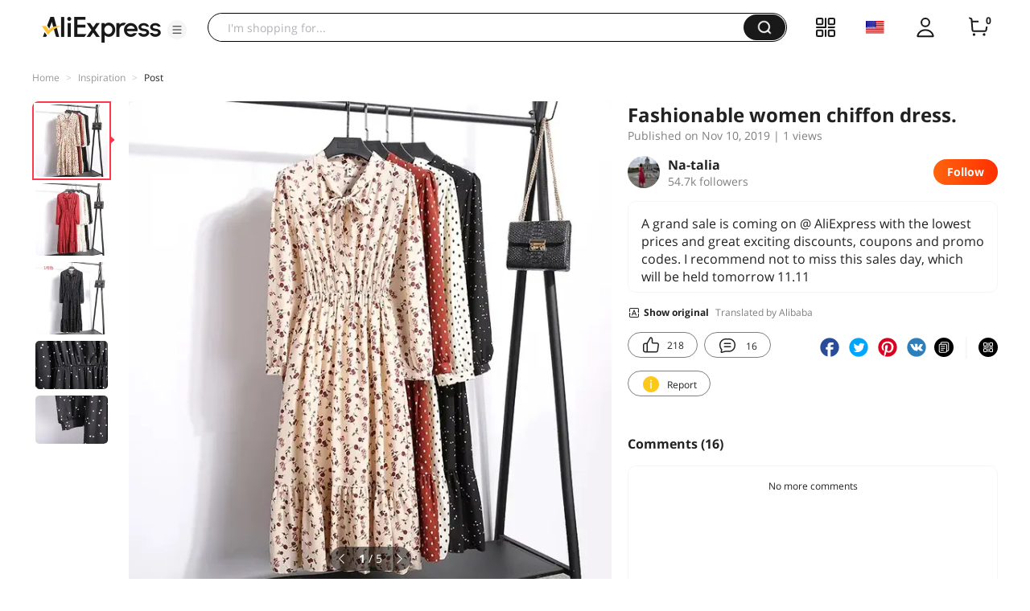

--- FILE ---
content_type: application/javascript
request_url: https://assets.aliexpress-media.com/g/ae-fe/cosmos/0.0.413/pc/gep-sdk.js
body_size: 34886
content:
(window["webpackJsonp-ae-fe/cosmos-1"]=window["webpackJsonp-ae-fe/cosmos-1"]||[]).push([[20],{1247:function(t,e,n){"use strict";n.r(e),n.d(e,"getPageId",(function(){return De})),n.d(e,"sendPV",(function(){return Me})),n.d(e,"sendDetailPV",(function(){return Ne})),n.d(e,"sendInteractionObject",(function(){return Ue})),n.d(e,"sendInteractionObjects",(function(){return Be})),n.d(e,"click",(function(){return He})),n.d(e,"exposure",(function(){return qe})),n.d(e,"sendBuyNowClick",(function(){return $e})),n.d(e,"sendAddToCartClick",(function(){return Ge})),n.d(e,"sendAddToWishlistClick",(function(){return We})),n.d(e,"sendAEClick",(function(){return ze})),n.d(e,"sendAEExposure",(function(){return Qe})),n.d(e,"sendPagePref",(function(){return le})),n.d(e,"sendPagePerfCfpt",(function(){return pe})),n.d(e,"sendPagePerfDidMount",(function(){return de})),n.d(e,"sendPagePerfDataComplete",(function(){return ye})),n.d(e,"sendCustomError",(function(){return ve})),n.d(e,"sendApiError",(function(){return he})),n.d(e,"sendApiSuccess",(function(){return ge})),n.d(e,"sendResourceError",(function(){return me})),n.d(e,"sendPluginEvent",(function(){return be})),n.d(e,"sendWhitePageEvent",(function(){return _e})),n.d(e,"initWhitePageDetectTracker",(function(){return yr})),n.d(e,"init",(function(){return vr}));var r,o,i,c,a=n(4),u=n.n(a),s=n(67),f=n.n(s),l=n(448),p=n.n(l),d=n(76);function y(){var t=p.a.parse(location.search)||{};return"true"===t._gep_use_debug_||!0===t._gep_use_debug_}function v(){if(y()){for(var t,e=arguments.length,n=new Array(e),r=0;r<e;r++)n[r]=arguments[r];(t=console).error.apply(t,["[埋点]"].concat(n))}}var h={spmb:(null===(r=document)||void 0===r||null===(o=r.body)||void 0===o?void 0:o.getAttribute("data-spm"))||"",isAER:/.*(aliexpress.ru|tmall.ru)$/.test(null===(i=window)||void 0===i||null===(c=i.location)||void 0===c?void 0:c.host)},g=h.spmb,m=h.isAER,b=[{descName:"global home page",pid:"xRWJRE",match:!m&&"home"==g},{descName:"global search page",pid:"53rkNP",page_id:"//"+window.location.host+"/search/search.html",match:!m&&-1!==["productlist","category","search-store","product_list","search_list"].indexOf(g)},{descName:"global detail page",pid:"MEdXtc",page_id:"//"+window.location.host+"/item/item.html",match:!m&&"detail"==g},{descName:"global shopcart page",pid:"CseBaB",match:-1!==["cart","shopcart"].indexOf(g)},{descName:"global order page",pid:"WPm64Q",match:-1!==["placeorder","createOrder"].indexOf(g)},{descName:"global secpay page",pid:"WPmPay",match:-1!==["secpay","second_payment"].indexOf(g)},{descName:"global result",pid:"WPmRes",match:-1!==["payresult","pay_result"].indexOf(g)},{descName:"global login page",pid:"tty6yK",match:-1!==["buyerloginandregister","login","login-h5"].indexOf(g)},{descName:"global best page",pid:"nPjHAt",match:!m&&"best"==g},{descName:"global buyer page",pid:"fPpR7p",match:"buyer"==g},{descName:"AER home page",pid:"QM2csW",match:m&&"home"==g},{descName:"AER search page",pid:"jstr6W",match:m&&-1!==["productlist","category","search-store"].indexOf(g)},{descName:"AER detail page",pid:"TyiM5t",page_id:"//"+window.location.host+"/item/item.html",match:m&&"detail"==g},{descName:"AER best page",pid:"JiBQBe",match:m&&"best"==g}],_={descName:"global buyer page",pid:"fPpR7p",match:"buyer"==g};var w,k,S,E,O,x,j,P,A,C={user_type:"0",uid:f.a._getCookie("xman_us_f","x_lid")||"",username:f.a.getLoginId()||"",page_id:"//"+window.location.hostname+window.location.pathname,plugin_perf_enableUserTimingObserve:!0,plugin_perf_enableResourceTiming:!1,dim1:f.a.getBuyerLocale()||"null",dim2:(E=document.getElementById("aehostname"),E?E.getAttribute("data-host"):""),dim3:"",dim4:"",dim9:function(){var t;if("function"==typeof(null===(t=window.performance)||void 0===t?void 0:t.getEntries)){var e=window.performance.getEntries();if(Array.isArray(e)){var n,r=e.filter((function(t){return"navigation"===t.entryType}));return null==r||null===(n=r[0])||void 0===n?void 0:n.type}}}()||"",dim11:(S=null===(w=document)||void 0===w||null===(k=w.querySelector('meta[name="Eagleeye-Traceid"]'))||void 0===k?void 0:k.getAttribute("content"),S||""||"")},T={ser_type:"0",uid:d.cookie.getMemberId()||"",page_id:"//"+window.location.hostname+window.location.pathname,plugin_perf_enableUserTimingObserve:!0,plugin_perf_enableResourceTiming:!1,plugin_perf_resourceTimingSampling:.05,dim1:d.cookie.getLocale()||"null",dim2:d.cookie.getSite()||"null",dim3:"",dim4:""},R=function(t){var e=C;"allylikes"===t&&(e=T);var n=(h.spmb||console.warn&&console.warn("spmb is empty, pls make sure the code in HTML body tag!"),b.find((function(t){var e=t.match;return"boolean"==typeof e?e:"function"==typeof e?e():_}))||{}),r=n.pid,o=n.page_id,i=u()({},e,{pid:r});return o&&(i.page_id=o),i};O=window.AES_CONFIG||{},x=function(){var t,e,n=null===(t=document)||void 0===t||null===(e=t.querySelector('meta[name="aes-config"]'))||void 0===e?void 0:e.getAttribute("content");if(n)try{return p.a.parse(n)}catch(t){return v(t),{}}return{}}(),j=function(){var t,e,n=null===(t=document)||void 0===t||null===(e=t.querySelector('meta[name="aplus-exinfo"]'))||void 0===e?void 0:e.getAttribute("content");if(n)try{return p.a.parse(n)}catch(t){return v(t),{}}return{}}(),P=j.site,A=R(P),window.AES_CONFIG=u()({},A,x,O,j),window.GEP_CONFIG=u()({},window.AES_CONFIG,j),(window.GEP_CONFIG.ignore_success_response||window.GEP_CONFIG.ignore_response)&&(window.AES_CONFIG.plugin_api||(window.AES_CONFIG.plugin_api={}),window.AES_CONFIG.plugin_api.parseResponse=function(t,e,n){try{if(window.GEP_CONFIG.ignore_success_response){var r=t.ret;return r instanceof Array&&(r=r.join(",")),(t&&void 0===t.success?-1!==r.indexOf("SUCCESS"):null!=t&&t.success)?{code:null==t?void 0:t.code,msg:(null==t?void 0:t.msg)||(null==t?void 0:t.message)||"",success:null==t?void 0:t.success}:t}if(window.GEP_CONFIG.ignore_response){var o,i=t.ret;return i instanceof Array&&(i=i.join(",")),o="mtop"===n.type?void 0===t.success?-1===i.indexOf("SUCCESS"):!t.success:"200"!==e&&200!==e,{code:(null==t?void 0:t.code)||e,msg:(null==t?void 0:t.msg)||(null==t?void 0:t.message)||"",success:!o}}}catch(t){return{success:!1,msg:null==t?void 0:t.message}}});var I=n(256),L=n.n(I),F="undefined"!=typeof my&&!!my&&"function"==typeof my.showToast,D="undefined"!=typeof wx&&!!wx&&(void 0!==wx.login||void 0!==wx.miniProgram);function M(t,e){"function"==typeof requestIdleCallback?requestIdleCallback(t,{timeout:e||1e3}):setTimeout(t,0)}function N(t){return"undefined"!=typeof Promise&&t instanceof Promise}var U={},B=function(){if(!F||!D)return!1;try{var t="";try{t=navigator?navigator.userAgent||navigator.swuserAgent:""}catch(t){}if(!t)try{t=clientInformation?clientInformation.appVersion:""}catch(t){}var e=!1;try{e=!!dd}catch(t){}return e||/AliApp\(AP/.test(t)||/AliApp\(DingTalk/.test(t)||/micromessenger/.test(t)}catch(t){return!1}}()?5e3:35e3,H=[],q=[],$=function t(){var e=arguments.length>0&&void 0!==arguments[0]?arguments[0]:20,n=arguments.length>1?arguments[1]:void 0;return n=n||"",e?t(--e,"0123456789ABCDEFGHIJKLMNOPQRSTUVWXTZabcdefghiklmnopqrstuvwxyz".charAt(Math.floor(60*Math.random()))+n):n},G={sdk_version:"1.0.34",pv_id:$()};function W(){if(H.length){var t=H.join("|");if(B=G.maxUrlLength||B,t.length<B)return H=[],void U.send(Q(t));for(var e="";H.length;){var n=H[0];if(e&&(e+"|"+n).length>B)break;H.shift(),e+=e?"|"+n:n}U.send(Q(e)),H.length&&W()}}function z(t,e){!1===e?M((function(){U.send(Q(t))})):(H.push(t),M(W))}function Q(t){var e=["msg="+t];for(var n in G)-1===n.indexOf("plugin_")&&"requiredFields"!==n&&"maxUrlLength"!==n&&G.hasOwnProperty(n)&&(G[n]||0===G[n])&&e.push(n+"="+encodeURIComponent(G[n]));return e.join("&")}function J(){return(G.requiredFields||[]).concat(["pid"]).some((function(t){return void 0===G[t]}))}U.setConfig=function(t,e){var n=function(){if(void 0!==e)G[t]=e;else for(var n in t)G[n]=t[n]};q.length?(n(),J()||(q.forEach((function(t){z.apply(null,t)})),q=[])):(function(){if(void 0!==e)return e!==G[t];for(var n in t)if(t[n]!==G[n])return!0;return!1}()&&W(),n())},U.getConfig=function(t){return t?G[t]:G},U.updatePVID=function(){U.setConfig("pv_id",$())},U.log=function(t){var e=arguments.length>1&&void 0!==arguments[1]?arguments[1]:{},n=arguments.length>2&&void 0!==arguments[2]?arguments[2]:{};if(t){e.ts=e.ts||(new Date).getTime(),e.type=t;var r=[];for(var o in e){var i=e[o],c=Object.prototype.toString.call(i);"[object String]"!==c&&"[object Number]"!==c&&"[object Boolean]"!==c&&"[object Object]"!==c&&"[object Array]"!==c||("[object Object]"!==c&&"[object Array]"!==c||(i=L()(i)),r.push("".concat(o,"=").concat(encodeURIComponent(i))))}e=encodeURIComponent(r.join("&")),J()?q.push([e,n.combo]):z(e,n.combo)}},U.before=function(t,e){return function(){var n=arguments,r=e.apply(U,n);N(r)?r.then((function(e){t.apply(U,e||n)})):t.apply(U,r||n)}},U.after=function(t,e){return function(){var n=arguments;t.apply(U,n),e.apply(U,n)}};var X=U,V=-1!==navigator.userAgent.indexOf("WindVane"),K=[];X.setConfig(function(){var t=function(){if(window.goldlog&&goldlog.spm_ab)return goldlog.spm_ab;var t,e=document.querySelector('meta[name="spm-id"]')||document.querySelector('meta[name="data-spm"]');if(e&&(t=e.content)&&-1!==t.indexOf("."))return t.split(".");var n=document.body&&document.body.getAttribute("data-spm");return t&&n?[t,n]:[]}(),e={title:document.title,spm_a:t[0],spm_b:t[1],hash:location.hash,dpi:window.devicePixelRatio,sr:"".concat(window.screen.width,"x").concat(window.screen.height)},n=document.querySelector('meta[name="aes-config"]');if(n)try{var r=n.getAttribute("content");r&&r.split("&").forEach((function(t){var n=t.split("="),r=n[0],o=decodeURIComponent(n[1]);if(-1!==r.indexOf(".")){var i=r.split(".")[0],c=r.split(".")[1];e[i]||(e[i]={}),e[i][c]=o}else e[r]=o}))}catch(t){}for(var o in window.AES_CONFIG)e[o]=AES_CONFIG[o];return e}()),window.addEventListener("hashchange",(function(){X.setConfig("hash",location.hash)}));var Y=navigator.connection||navigator.mozConnection||navigator.webkitConnection;if(Y){var Z=function(){X.setConfig({downlink:Y.downlink,net_type:Y.effectiveType}),navigator.onLine&&K.length&&(K.forEach((function(t){M((function(){X.send(t)}))})),K=[])};Z(),Y.addEventListener("change",Z)}try{var tt=function(){var t=document.querySelector("title");t&&new MutationObserver((function(){X.setConfig("title",document.title)})).observe(t,{childList:!0,characterData:!0,subtree:!0})};document.querySelector("title")?tt():document.addEventListener("DOMContentLoaded",tt)}catch(t){}X.log=X.before(X.log,(function(){var t;if(window.goldlog){var e=goldlog.spm_ab;e&&(X.getConfig("spm_a")!==e[0]&&((t||(t={})).spm_a=e[0]),X.getConfig("spm_b")!==e[1]&&((t||(t={})).spm_b=e[1]))}var n=function(){try{if(window.xr){var t=Array.from(xr.global.recordingContexts.keys());if(t.length>0){var e=xr.global.recordingContexts.get(t[0]);if(e.appKey&&e.recordingId&&e.isRecording)return{appKey:e.appKey,recordingId:e.recordingId}}}}catch(t){}}();if(n){var r=n.appKey+","+n.recordingId;X.getConfig("xreplay_id")!==r&&((t||(t={})).xreplay_id=r)}t&&X.setConfig(t)})),X.send=function(t){var e=window.goldlog&&"function"==typeof goldlog.record;if(navigator.onLine||V&&e){var n,r=["/aes.1.1","EXP",t,window.AES_DISABLE_POST?"GET":"POST"];if(e)(n=goldlog).record.apply(n,r);else window.goldlog_queue||(window.goldlog_queue=[]),goldlog_queue.push({action:"goldlog.record",arguments:r})}else K.length>500&&K.shift(),K.push(t)};["AES_QUEUE","AES_QUENE"].forEach((function(t){"[object Array]"===Object.prototype.toString.call(window[t])?window[t].forEach((function(t){"function"==typeof t?t(X):X[t.action].apply(X,t.arguments)})):window[t]=[],window[t].push=function(t){"function"==typeof t?t(X):X[t.action].apply(X,t.arguments)}}));var et=X,nt={noop:function(){},win:"object"==typeof window&&window.document?window:void 0,T:function(t,e){var n=Object.prototype.toString.call(t).substring(8).replace("]","");return e?n===e:n},on:function(t,e,n,r,o){return t.addEventListener?(o=o||!1,t.addEventListener(e,(function i(c){r&&t.removeEventListener(e,i,o),n.call(this,c)}),o)):t.attachEvent&&t.attachEvent("on"+e,(function o(i){r&&t.detachEvent("on"+e,o),n.call(this,i)})),this},off:function(t,e,n){return n?(t.removeEventListener?t.removeEventListener(e,n):t.detachEvent&&t.detachEvent(e,n),this):this}},rt={};function ot(t){if(void 0!==typeof t)return rt[t]}function it(t){return t?t.length<1001?t:t.substr(0,997)+"...":""}function ct(t){if(!t||"string"!=typeof t)return"";try{var e=t.split("\n").slice(1).map((function(t){return t.replace(/^\s+at\s+/,"")})).filter((function(t){return!!t}));if(e.join("^").length<=2e3)return e.join("^");for(var n=!1;e.join("^").length>2e3;)if(2===e.length)e.splice(1,1),n=!0;else if(1===e.length){var r=e[0];e[0]="".concat(r.substr(0,997),"...").concat(r.substr(-1e3,1e3))}else e.splice(e.length-2),n=!0;if(e.length>1&&n){var o=e.pop();return e.join("^")+"^...^"+o}return 1===e.length&&n?e[0]+"^...":e.join("^")}catch(t){return""}}function at(t){if("string"==typeof t.message){var e=t.message.match(/Uncaught (\w+):/);if(e&&e[1])return e[1]}return t.error_type?t.error_type:t.name?t.name:t.constructor.name}var ut=function(t){if("object"==typeof t){var e=ot("AES"),n=t.message,r=void 0===n?"":n,o=t.filename,i=t.lineno,c=t.colno,a=t.stack,u=t.error_code,s=void 0===u?"":u,f=t.error,l=(e.getConfig("plugin_jserror")||{}).ignoreList;l&&l.some((function(e){if("string"==typeof e)return e===r;if("function"==typeof e)try{return e(r,t)}catch(t){}else if(e instanceof RegExp)return e.test(r)}))||e.log("js_error",{message:r,url:it(o),lineno:i,colno:c,stack:ct(f&&f.stack||a),error_type:at(t),error_code:s})}};function st(t,e,n,r,o){try{if("string"==typeof t)return void ut({message:t,filename:e,lineno:n,colno:r,error:o});ut(t)}catch(t){}}function ft(t){if(t)try{var e="",n=0,r=0,o="",i="",c="string"==typeof t?t:t.reason,a=ot("AES").getConfig("plugin_js_error_processPromiseRejectReason");if("function"==typeof a&&(!1===(c=a(c))||void 0===c||""===c||null===c))return;"string"==typeof t.message&&(e=t.message),"string"==typeof c?e=c:"object"==typeof c&&(e=c.message);try{e||(e="object"==typeof c?L()(c).substr(0,150):e)}catch(t){}if("object"==typeof c){if("number"==typeof c.column)r=c.column,n=c.line;else if(c.stack){(u=c.stack.match(/at\s+.+:(\d+):(\d+)/))&&(n=u[1],r=u[2])}if(c.sourceURL)o=c.sourceURL;else if(c.stack){var u;(u=c.stack.match(/at\s+(.+):\d+:\d+/))&&(o=u[1])}c.stack&&(i=c.stack)}ut({message:e,filename:o,lineno:n,colno:r,stack:i,error_type:t.constructor.name})}catch(t){}}var lt,pt,dt=st,yt=ft;pt=et,void 0!==typeof(lt="AES")&&(rt[lt]=pt);var vt=dt,ht=yt;!function(){var t=et.getConfig("plugin_jserror")||{};window&&!window.AESPluginJsError&&(nt.on(window,"error",vt),!t.disable_unhandled_rejection&&nt.on(window,"unhandledrejection",ht))}();function gt(t,e){for(var n in e)t[n]=e[n];return t}function mt(t){var e=arguments.length>1&&void 0!==arguments[1]?arguments[1]:1e3;if("string"==typeof t)return t.length>e&&(t=t.substr(0,e-3)+"..."),t}var bt=function(t){var e=t.url,n=t.success,r=t.msg,o=t.status,i=t.code,c=t.duration,a=t.traceId,u=t.params,s=t.body,f=t.response,l=t.headers,p=t.rtype,d=t.method,y=et.getConfig("plugin_api")||{},v=y.ignoreList,h=y.sendResponseOnSuccess;if(!v||!v.some((function(n){if("string"==typeof n)return n===e;if("function"==typeof n)try{return n(e,t)}catch(t){}else if(n instanceof RegExp)return n.test(e)}))){var g=function(){if(!("object"==typeof my))return!1;try{var t="";try{t=navigator?navigator.userAgent||navigator.swuserAgent:""}catch(t){}if(!t)try{t=clientInformation?clientInformation.appVersion:""}catch(t){}var e=!1;try{e=!!dd}catch(t){}return e||/AliApp\(AP/.test(t)||/AliApp\(DingTalk/.test(t)||/micromessenger/.test(t)}catch(t){return!1}}();et.log("api",{url:e,method:"string"==typeof d?d.toUpperCase():void 0,success:n,msg:r,status:o,code:i,duration:c,trace_id:a,params:u,body:mt(s,g?2e3:1e4),response:!n||h?mt(f,g?1e3:1e4):void 0,headers:l,rtype:p})}};function _t(t,e){return(void 0===e||e>=200&&e<300)&&(void 0!==t.success?!0===t.success||"true"===t.success:void 0!==t.isSuccess?!0===t.isSuccess||"true"===t.isSuccess:void 0!==t.isOk?!0===t.isOk||"true"===t.isOk:void 0!==t.ok?!0===t.ok||"true"===t.ok:isNaN(t.status)?!!isNaN(t.code)||200==t.code:200==t.status)}function wt(t){return t.code}function kt(t){var e=t.msg||t.message||t.errMsg||t.errorMessage||t.errorMsg;return e&&e.length>50&&(e=e.substring(1,50)),e}function St(t,e){if(e=e.toUpperCase(),t&&("POST"===e||"PUT"===e)){if("string"==typeof t)return t;if(window.FormData&&t instanceof FormData){var n=[];return t.forEach((function(t,e){n.push("".concat(e,"=").concat("string"==typeof t?t:Object.prototype.toString.call(t)))})),n.join("&")}return window.URLSearchParams&&t instanceof URLSearchParams?t.toString():window.Request&&t instanceof Request?t.clone().text():Object.prototype.toString.call(t)}}function Et(t,e,n){var r,o=t;if("string"==typeof o)try{o=JSON.parse(t)}catch(t){}r="[object Object]"===Object.prototype.toString.call(o)?{msg:kt(o),code:wt(o),success:_t(o,e)}:{success:void 0===e||e>=200&&e<300};var i=et.getConfig("plugin_api")||{};if("function"==typeof i.parseResponse)try{var c=i.parseResponse(o,e,n)||{};for(var a in c)r[a]=c[a]}catch(t){}return r}function Ot(t){return!t||-1!==t.indexOf("api=")&&-1!==t.indexOf("v=")&&-1!==t.indexOf("jsv=")||-1!==t.indexOf(".mmstat.com")||t.match(/\.(js|css|png|jpg|gif|jpeg|webp|ico|svg)(\?.*)?$/)}function xt(t){return"undefined"!=typeof Promise&&t instanceof Promise}function jt(t){if(window.Headers&&t instanceof Headers){var e={};return t.forEach((function(t,n){e[n]=t})),e}if("[object Object]"===Object.prototype.toString.call(t))return t}function Pt(t,e){if(e.originResponse)return t;if("jsonp"===e.method)return t.text();var n=t.headers&&t.headers.get?t.headers.get("content-type"):null;return n&&-1===n.toLowerCase().indexOf("json")&&-1===n.toLowerCase().indexOf("text")?"[".concat(n,"]"):t.text()}var At=function(){if(!("function"!=typeof window.fetch||window.fetch&&window.fetch.polyfill)){var t=window.fetch;window.fetch=function(e){var n=arguments.length>1&&void 0!==arguments[1]?arguments[1]:{},r=et.getConfig("plugin_api")||{};if("HEAD"===n.method||"no-cors"===n.mode)return t.apply(window,arguments);var o="object"==typeof e?e.url||e.href:e;if(Ot(o))return t.apply(window,arguments);var i,c,a=o.split("?"),u=a[0],s=a[1],f=n.method||e.method||"GET";try{c=jt(n.headers||e.headers)}catch(t){}try{xt(i=St(n.body||e,f))&&i.then((function(t){i=t}))}catch(t){}var l=(new Date).getTime();return t.apply(window,arguments).then((function(t){try{if("[object Response]"!==Object.prototype.toString.call(t))return t;var e,o=(new Date).getTime()-l,a=t.clone?t.clone():t,p=a.status;a.headers.has("eagleeye-traceid")?e=a.headers.get("eagleeye-traceid"):a.headers.has("x-eagleeye-id")&&(e=a.headers.get("x-eagleeye-id"));var d=function(t){!1!==(a=Et(t,p,{type:"fetch",params:s,url:u,body:n.body})).success&&r.disable_send_on_success||bt(gt({url:u,method:f,status:p,duration:o,traceId:e,params:s,headers:c,body:i,response:t,rtype:"fetch"},a))},y=Pt(a,n);xt(y)?y.then(d):d(y)}catch(t){}return t}),(function(t){var e=(new Date).getTime()-l,n=Et("",-1,{type:"fetch",params:s,url:u});throw bt(gt({url:u,method:f,success:!1,msg:t.message,status:-1,duration:e,params:s,body:i,headers:c,rtype:"fetch"},n)),t}))}}};var Ct=function(){if("function"==typeof window.XMLHttpRequest&&window.addEventListener){var t=window.XMLHttpRequest,e=t.prototype,n=e.open,r=e.send,o=e.setRequestHeader;t.prototype.open=function(t,e){n.apply(this,arguments),this._aesHook={method:t,url:e}},t.prototype.setRequestHeader=function(t,e){o.apply(this,arguments),this._aesHook.headers||(this._aesHook.headers={}),this._aesHook.headers[t]=e},t.prototype.send=function(t){r.apply(this,arguments);try{var e=this._aesHook,n=e.url,o=e.method,i=void 0===o?"GET":o,c=e.headers;delete this._aesHook;var a=n?n.href||n:"";if(Ot(a))return;var u,s=a.split("?"),f=this,l=0,p=s[1],d=(new Date).getTime();n=s[0];try{u=St(t,i)}catch(t){}var y=function(){l=f.status||l;var e,r=(new Date).getTime()-d;try{var o=f.getAllResponseHeaders();-1!==o.indexOf("eagleeye-traceid")?e=f.getResponseHeader("eagleeye-traceid"):-1!==o.indexOf("x-eagleeye-id")&&(e=f.getResponseHeader("x-eagleeye-id"))}catch(t){}var a,s=f.responseType||"text";"text"===s||"json"===s?a=f.response:f.response&&(a=Object.prototype.toString.call(f.response));var y=Et(a||"",l,{type:"xhr",params:p,url:n,body:t}),v=et.getConfig("plugin_api")||{};y.success&&v.disable_send_on_success||bt(gt({url:n,method:i,status:l,duration:r,traceId:e,params:p,headers:c,body:u,response:a,rtype:"xhr"},y))};void 0!==f.onloadend?(f.addEventListener("abort",(function(t){l=-2})),f.addEventListener("timeout",(function(t){l=-3})),f.addEventListener("loadend",y)):f.addEventListener("readystatechange",(function(){4===f.readyState&&y()}))}catch(t){}}}},Tt=n(949),Rt=n.n(Tt);var It={hookFetch:At,hookXHR:Ct,hookMtop:function(){function t(t){var e=this.options,n=this.params,r=(new Date).getTime();return t().then((function(){var t=e.retJson.ret,o=(new Date).getTime()-r;t instanceof Array&&(t=t.join(","));var i=et.getConfig("plugin_api")||{},c={};if("function"==typeof i.parseResponse)try{c=i.parseResponse(e.retJson,"",{type:"mtop",params:n.data,url:n.api})||{}}catch(t){}var a=void 0===c.success?-1===t.indexOf("SUCCESS"):!c.success;if(a||!i.disable_send_on_success){var u,s,f,l=e.retJson.code||200,p=e.retJson.responseHeaders;if("string"==typeof p){var d=p.match(/(x-eagleeye-id|eagleeye-traceid):\s*([a-z0-9]+)/);d&&(u=d[2]);var y=p.match(/status:\s*(\d+)/);y&&(l=y[1])}if(t){var v=t.split("::");s=v[0],f=v[1]}bt(gt({url:n.api,success:!a,method:n.type||"GET",msg:f,status:l,code:s,duration:o,traceId:u,params:n.data,response:L()(e.retJson),rtype:"mtop"},c))}}))}var e;window.lib||(window.lib={}),lib.mtop?lib.mtop.middlewares&&lib.mtop.middlewares.push(t):Rt()(lib,"mtop",{configurable:!0,set:function(n){var r;(e=n).middlewares?-1===e.middlewares.indexOf(t)&&e.middlewares.push(t):Rt()(e,"middlewares",{configurable:!0,set:function(e){-1===(r=e).indexOf(t)&&r.push(t)},get:function(){return r}})},get:function(){return e}})}};!function(){if(!window.__AES_PLUGIN_API__){window.__AES_PLUGIN_API__=!0;var t=et.getConfig("plugin_api")||{},e=t.disableHook,n=t.disableHookFetch,r=t.disableHookXHR,o=t.disableHookMtop;if(!0!==e){var i=It.hookXHR,c=It.hookMtop;!0!==n&&(0,It.hookFetch)(),!0!==r&&i(),!0!==o&&c()}}}();n(953);var Lt={},Ft=null,Dt=0,Mt=function(){Ft&&qt(Ft),(Dt||Ft)&&et.log("paint",Lt)},Nt=function(t){var e=t.entryType,n=t.name,r={p1:t.startTime,p2:t.duration,p3:e,p4:n,c1:t.c1,c2:t.c2,c3:t.c3,c4:t.c4,c5:t.c5,c6:t.c6};et.log("usertiming",r)},Ut=function(t){var e=function(t){return"string"==typeof t||"number"==typeof t?t:"object"==typeof t&&t instanceof HTMLElement?t.tagName:void 0},n={startTime:"p1",identifier:"p2",name:"p3",url:"p4",element:"p5",naturalHeight:"p6",naturalWidth:"p7"},r={};for(var o in n)void 0!==t[o]&&(r[n[o]]=e(t[o]));et.log("elementtiming",r)},Bt=function(){var t,e,n,r,o=et.getConfig("plugin_perf_resourceTimingSampling")||.01;if(!(Math.random()>=o)&&"function"==typeof window.fetch&&null!==(t=window)&&void 0!==t&&null!==(e=t.performance)&&void 0!==e&&e.getEntries&&null!==(n=window)&&void 0!==n&&null!==(r=n.performance)&&void 0!==r&&r.getEntriesByType){var i=et.getConfig("plugin_perf_resourceTimingThreshhold")||8e3,c=performance.getEntriesByType("navigation")[0]||window.performance.timing;if(c)if(c.loadEventStart-c.fetchStart<i)return;var a=performance.getEntries();if(a&&0!==a.length)try{var u=et.getConfig("pv_id"),s=et.getConfig("pid"),f={__topic__:"resourcetiming",__logs__:[{pid:s,name:u,resource:encodeURIComponent(L()(a.slice(0,200)))}]};if(!s||!u)return;fetch("https://aes.cn-wulanchabu.log.aliyuncs.com/logstores/aes-resourcetiming/track",{method:"POST",body:L()(f),headers:{"Content-Type":"application/json","x-log-apiversion":"0.6.0","x-log-bodyrawsize":"1234"}})}catch(t){}}},Ht=function(t){Ft=t},qt=function(t){var e=function(t){return"string"==typeof t||"number"==typeof t?t:"object"==typeof t&&t instanceof HTMLElement?t.tagName:void 0},n={startTime:"p3",element:"p4",url:"p5"};for(var r in n)void 0!==t[r]&&(Lt[n[r]]=e(t[r]))};(new Date).getTime();n(449),n(960),n(972);n(981);var $t;$t=function(){var t=function(){var t,e,n;if((null===(t=window)||void 0===t||null===(e=t.performance)||void 0===e||null===(n=e.timing)||void 0===n?void 0:n.navigationStart)>0){var r={};for(var o in performance.timing)"number"==typeof performance.timing[o]&&performance.timing[o]>0&&(r[o]=Math.max(performance.timing[o]-performance.timing.navigationStart,0));return r}}();t&&t.responseStart&&t.responseEnd&&t.responseEnd>=t.responseStart&&et.log("perf",t),et.getConfig("plugin_perf_enableResourceTiming")&&setTimeout(Bt,5e3)},"complete"===document.readyState?setTimeout($t):window.addEventListener("load",(function(){return setTimeout($t)}));!function(){if(window.PerformanceObserver){var t=[];et.getConfig("plugin_perf_enableUserTimingObserve")&&(window.PerformanceMark&&t.push("mark"),window.PerformanceMeasure&&t.push("measure")),window.PerformancePaintTiming&&t.push("paint"),window.PerformanceElementTiming&&t.push("element"),window.LargestContentfulPaint&&(t.push("largest-contentful-paint"),document.addEventListener("visibilitychange",(function t(){document.hidden&&(document.removeEventListener("visibilitychange",t,!0),Mt())}),!0));try{!function(){for(var e={},n=0;n<t.length;n++){var r=t[n],o=new PerformanceObserver((function(t){t.getEntries().forEach((function(t){switch(t.entryType){case"paint":r=(n=t).name,o=n.startTime,(i={"first-paint":"p1","first-contentful-paint":"p2"})[r]&&(Lt[i[r]]=o,Dt++,window.LargestContentfulPaint||2!==Dt||Mt());break;case"mark":case"measure":Nt(t);break;case"element":e[t.identifier]||(e[t.identifier]=1,Ut(t));break;case"largest-contentful-paint":Ht(t)}var n,r,o,i}))}));try{o.observe({type:r,buffered:!0})}catch(e){o.observe({entryTypes:t});break}}}()}catch(t){}}}();var Gt;var Wt,zt,Qt=et.getConfig("plugin_pv")||{},Jt=Qt.autoPV,Xt=void 0===Jt||Jt,Vt=Qt.autoLeave,Kt=void 0===Vt||Vt,Yt=Qt.enableHistory,Zt=Qt.enableHash,te=function(t,e){if(t){var n=e||500;return t.length>n?t.slice(0,n-3)+"...":t}},ee=null===(Gt=document)||void 0===Gt?void 0:Gt.referrer,ne=function(){return{p1:window.parent!==window,p2:te(ee)}},re=function(){try{et.log("leave",ne())}catch(t){}},oe=!0;function ie(){oe?oe=!1:et.updatePVID&&et.updatePVID(),function(){try{et.log("pv",ne())}catch(t){}}(),ee=location.href}(Xt&&setTimeout((function(){ie()}),10),Yt&&Xt?function(t){var e,n,r,o;window.addEventListener("popstate",(function(e){t(e.state)}));var i=null===(e=window)||void 0===e||null===(n=e.history)||void 0===n?void 0:n.pushState;i&&(history.pushState=function(e){i.apply(this,arguments),t(e)});var c=null===(r=window)||void 0===r||null===(o=r.history)||void 0===o?void 0:o.replaceState;c&&(history.replaceState=function(e){c.apply(this,arguments),t(e)})}((function(t){ie()})):Zt&&Xt&&function(t){window.addEventListener("hashchange",(function(){t({page_id:location.hash||"#"})}))}(ie),Kt)&&(Wt=function(){re()},null===(zt=window)||void 0===zt||zt.addEventListener("beforeunload",Wt));var ce=["ec","ea","el","et"];var ae,ue=function(t,e){var n=function(t){var n=t.ec,r=t.ea,o=t.el,i=t.et,c=void 0===i?"CLK":i,a=t.xpath;delete t.ec,delete t.ea,delete t.el,delete t.et,delete t.xpath,t.p1=n,t.p2=r,t.p3=o,t.p4=c,t.p5=a;try{e.log("event",t)}catch(t){}};return function(){var e=arguments,r={};if(0!==e.length){for(var o=0;o<e.length;o++){var i,c,a=e[o];if(0!==o&&"object"==typeof a&&o!==e.length-1)return void(null==t||null===(i=t.console)||void 0===i||null===(c=i.warn)||void 0===c||c.call(i,"[AES tracker-plugin-event]","Only the last argument can be object type"));if("string"==typeof a||"number"==typeof a)r[ce[o]]=a;else if("object"==typeof a&&o===e.length-1)for(var u in a)a.hasOwnProperty(u)&&(r[u]=a[u])}n(r)}else{var s,f;null===(s=t.console)||void 0===s||null===(f=s.warn)||void 0===f||f.call(s,"[AES tracker-plugin-event]","At lease one augument")}}},se=(ae=window,ue(ae,et)),fe=function(t){window.AES_QUEUE&&window.AES_QUEUE.push(t)},le=function(t){var e,n,r,o;(null===(e=window)||void 0===e||null===(n=e.performance)||void 0===n?void 0:n.mark)&&performance.mark("mark-"+t),(null===(r=window)||void 0===r||null===(o=r.performance)||void 0===o?void 0:o.measure)&&performance.measure(t,"fetchStart","mark-"+t)},pe=function(){return le("cfpt")},de=function(){return le("didMount")},ye=function(){return le("dataComplete")},ve=function(t,e,n,r,o){void 0===e&&(e="empty"),void 0===n&&(n=0),void 0===r&&(r=0),void 0===o&&(o="empty");try{var i={};if("string"==typeof t)i={message:t,url:e,lineno:n,colno:r,stack:o};else{var c=t.message,a=t.url,u=void 0===a?"empty":a,s=t.lineno,f=void 0===s?0:s,l=t.colno,p=void 0===l?0:l,d=t.stack;i={message:c,url:u,lineno:f,colno:p,stack:void 0===d?"empty":d}}fe({action:"log",arguments:["js_error",i]})}catch(t){console.error(t)}},he=function(t,e,n,r,o){void 0===n&&(n=0),void 0===r&&(r=""),void 0===o&&(o="");var i={};if("string"==typeof t){var c={success:!1,status:200,code:"LOGIC_ERROR",trace_id:"",headers:"",rtype:"xhr"};i=u()({},c,{url:t,msg:e,duration:n,params:r,response:o})}else{var a={success:!1,status:200,code:"LOGIC_ERROR",trace_id:"",headers:"",rtype:"xhr"};i=u()({},a,t)}fe({action:"log",arguments:["api",i]})},ge=function(t,e,n,r,o){void 0===n&&(n=0),void 0===r&&(r=""),void 0===o&&(o="");var i={};if("string"==typeof t){var c={success:!0,status:200,code:"LOGIC_SUCCESS",trace_id:"",headers:"",rtype:"xhr"};i=u()({},c,{url:t,msg:e,duration:n,params:r,response:o})}else{var a={success:!0,status:200,code:"LOGIC_SUCCESS",trace_id:"",headers:"",rtype:"xhr"};i=u()({},a,t)}fe({action:"log",arguments:["api",i]})},me=function(t,e){-1==["script","link","img"].indexOf(e)&&console.warn&&console.warn("type should been 'script','link','img'"),fe({action:"log",arguments:["resource_error",{p1:t,p2:e,ts:(new Date).getTime()}]})},be=function(t,e,n){var r,o,i,c;if("function"==typeof(null===(r=window)||void 0===r||null===(o=r._AES)||void 0===o?void 0:o.AESPluginEvent)){var a={};if("string"==typeof e){for(var s={},f=arguments.length,l=new Array(f>3?f-3:0),p=3;p<f;p++)l[p-3]=arguments[p];l.forEach((function(t,e){s["c"+(e+1)]=t})),a=u()({et:e,xpath:n},s)}else a=e;-1==["EXP","CLK","SLD","INPUT","SYS","OTHER"].indexOf(a.et)&&console.warn&&console.warn("'et' should been 'EXP','CLK','SLD','INPUT','SYS', 'OTHER'"),null===(i=window)||void 0===i||null===(c=i._AES)||void 0===c||c.AESPluginEvent(t,a)}},_e=function(t,e){try{be("FFFFFF","OTHER","",e?"SURE_ERROR":"MAY_EXCEPTION","Error",JSON.stringify(t),"","","")}catch(t){console.error(t)}},we=n(982),ke=["interactive","complete"],Se=function(t,e){return new Promise((function(n){t&&"function"!=typeof t&&(e=t,t=null),e=e||window.document;var r=function(){return n(void(t&&setTimeout(t)))};ke.includes(e.readyState)?r():e.addEventListener("DOMContentLoaded",r)}))};Se.resume=function(t){return function(e){return Se(t).then((function(){return e}))}};var Ee=Se,Oe=function(){function t(){this.hooks={onLoad:new we.AsyncParallelBailHook,onFiveSecond:new we.AsyncParallelBailHook,onEightSecond:new we.AsyncParallelBailHook,onTenSecond:new we.AsyncParallelBailHook}}return t.prototype.run=function(t){var e=this;Ee((function(){e.hooks.onLoad.callAsync(t),setTimeout((function(){e.hooks.onFiveSecond.callAsync(t)}),5e3),setTimeout((function(){e.hooks.onEightSecond.callAsync(t)}),8e3),setTimeout((function(){e.hooks.onTenSecond.callAsync(t)}),1e4)}))},t}(),xe=function(){function t(t){this.containerQuerySelector="BODY",this.containerQuerySelector=t||"BODY"}return t.prototype.apply=function(t){var e=this;t.hooks.onEightSecond.tapAsync("dom",(function(t){var n=document.querySelector(e.containerQuerySelector),r=(null==n?void 0:n.querySelectorAll("*:not(script):not(noscript):not(link):not(style)"))||[];if(Array.from(r).length<=5)return t({c1:"DOM",c2:e.containerQuerySelector,c3:Array.from(r).length,c4:"",c5:""});t()}))},t}(),je=function(){function t(t){this.containerQuerySelector="BODY",this.containerQuerySelector=t||"BODY"}return t.prototype.apply=function(t){var e=this,n=[];t.hooks.onLoad.tapAsync("registerImages",(function(t){var r=document.querySelector(e.containerQuerySelector);n=Array.from((null==r?void 0:r.querySelectorAll('img[src]:not([src=""])'))||[]),t()})),t.hooks.onEightSecond.tapAsync("images",(function(t){var r=n.reduce((function(t,e){return e.complete&&e.naturalHeight?t+1:t}),0);if(n.length&&r/n.length<.5)return t({c1:"PIC_LOAD_RATIO",c2:e.containerQuerySelector,c3:r/n.length,c4:"",c5:""});t()}))},t}(),Pe=function(){function t(t){this.containerQuerySelector="BODY",this.containerQuerySelector=t||"BODY"}return t.prototype.apply=function(t){var e=this;t.hooks.onEightSecond.tapAsync("rect",(function(t){var n,r=(null===(n=document.querySelector(e.containerQuerySelector))||void 0===n?void 0:n.getBoundingClientRect())||{height:0,width:0};if(r.height<50||r.width<50)return t({c1:"RECT",c2:e.containerQuerySelector,c3:r.height+"*"+r.width,c4:"",c5:""});t()}))},t}();function Ae(t){var e=t.getContext("2d");if(!e)return!1;for(var n=e.getImageData(0,0,t.offsetWidth||t.width,t.offsetHeight||t.height),r=0;r<n.data.length;r+=4)if(0!==n.data[r+3]&&255!==n.data[r]&&255!==n.data[r+1]&&255!==n.data[r+2])return!1;return!0}var Ce=function(){function t(t){this.containerQuerySelector="BODY",this.containerQuerySelector=t||"BODY"}return t.prototype.apply=function(t){var e=this;t.hooks.onEightSecond.tapAsync("canvas",(function(t){var n=document.querySelector(e.containerQuerySelector),r=(null==n?void 0:n.querySelectorAll("canvas"))||[],o=Array.from(r).find(Ae);if(o){var i="#"+(o.id||"")+"."+(o.className||"");return t({c1:"CANVAS",c2:e.containerQuerySelector,c3:i,c4:"",c5:""})}t()}))},t}(),Te=n(995),Re=function(t){return Object.keys(Object.getPrototypeOf(t)).reduce((function(e,n){var r;return Object.assign(e,((r={})[n]=t[n],r))}),Object.assign({},t))};function Ie(t){var e,n;void 0===t&&(t="BODY");var r=document.querySelector(t);if(!r)return[];var o=document.createNodeIterator(r,NodeFilter.SHOW_TEXT);for(var i,c,a=null,s=[];a=o.nextNode();)if(a&&a.wholeText.trim().length){var f=(i=a,c=void 0,(c=document.createRange()).selectNode(i),c.getBoundingClientRect());f.top>=0&&f.left>=0&&f.width>0&&f.height>0&&s.push(u()({},Re(f),{type:"text"}))}Array.from(r.getElementsByTagName("img")).forEach((function(t){var e=t.getBoundingClientRect();e.top>=0&&e.left>=0&&e.width>0&&e.height>0&&s.push(u()({},Re(e),{type:"img"}))})),Array.from(r.getElementsByTagName("svg")).forEach((function(t){var e=t.getBoundingClientRect();e.top>=0&&e.left>=0&&e.width>0&&e.height>0&&s.push(u()({},Re(e),{type:"svg"}))})),Array.from(r.getElementsByTagName("canvas")).forEach((function(t){var e=t.getBoundingClientRect();e.top>=0&&e.left>=0&&e.width>0&&e.height>0&&s.push(u()({},Re(e),{type:"canvas"}))}));var l=JSON.stringify({title:t,width:null==r||null===(e=r.getBoundingClientRect())||void 0===e?void 0:e.width,height:null==r||null===(n=r.getBoundingClientRect())||void 0===n?void 0:n.height,pagePortrait:s.map((function(t){var e,n;return u()({},t,{x:t.x-(null==r||null===(e=r.getBoundingClientRect())||void 0===e?void 0:e.left),y:t.y-(null==r||null===(n=r.getBoundingClientRect())||void 0===n?void 0:n.top)})}))});return Te.compressToEncodedURIComponent(l)}function Le(t){var e,n,r,o=u()({},{"spm-pre":(r=(null===(e=window.goldlog)||void 0===e||null===(n=e._$)||void 0===n?void 0:n.spm)||{}).spm_pre||"","spm-url":r.spm_url||"","spm-cnt":r.spm_cnt||""},t.params),i=Object.keys(o).map((function(t){return t+"="+function(t){return null===t?"":"object"==typeof t?JSON.stringify(t):void 0===t?"":t.toString()}(o[t])})).join("&"),c=window.GEP_CONFIG||{},a=c.site,s=c.pid;a||v("站点类型未配置，请确认SDK文档"),s||v("pid未配置，请确认SDK文档");var f=("allylikes"===a?null===d.cookie||void 0===d.cookie?void 0:d.cookie.getMemberId():"")||"";window.goldlog&&window.goldlog.record("/"+a+"."+t.path,t.event,"pageid="+window.dmtrack_pageid+"&_p_uid="+f+"&pid="+s+"&"+i+"&_from=gep","POST")}function Fe(t){try{window.goldlog?t():(window.goldlog_queue||(window.goldlog_queue=[])).push({action:"goldlog.aplus_pubsub.subscribe",arguments:["goldlogReady",function(){t()}]})}catch(t){v("黄金令箭上报时出现异常:"+(null==t?void 0:t.message),t)}}function De(){return new Promise((function(t){Fe((function(){t()}))})).then((function(){return window.dmtrack_pageid}))}function Me(t,e){void 0===t&&(t={}),void 0===e&&(e={}),Fe((function(){window.goldlog&&window.goldlog.sendPV(u()({},t),u()({},e,{pageid:window.dmtrack_pageid}))}))}function Ne(t,e){void 0===e&&(e={}),Fe((function(){Me({},u()({},e,{product_id:t,pageid:window.dmtrack_pageid}))}))}function Ue(t){t.interaction_type&&t.object_type&&(t["spm-cnt"]||t["spm-cnt-cd"])&&t.biz_type||v("interaction object事件异常，必填参数interaction_type、object_type、biz_type或spm-cnt、spm-cnt-cd不存在，请检查。当前参数为：",JSON.stringify(t)),Fe((function(){var e,n=t["spm-cnt"];if(!t["spm-cnt"]){var r,o=(null===(r=window.goldlog)||void 0===r?void 0:r.spm_ab)||[],i=o[0],c=o[1];n=t["spm-cnt-cd"]?i+"."+c+"."+t["spm-cnt-cd"]:i+"."+c+".0.0"}Le({path:(t.interaction_type+"_"+t.object_type+"."+t.biz_type).toLocaleLowerCase(),event:t.interaction_type.toUpperCase(),params:u()({},t,(e={},e["spm-cnt"]=n,e))})}))}function Be(t,e){var n=null==e?void 0:e.map((function(t){var n;t.interaction_type&&t.object_type&&(t["spm-cnt"]||t["spm-cnt-cd"])&&t.biz_type||v("interaction object事件异常，必填参数interaction_type、object_type、biz_type或spm-cnt、spm-cnt-cd不存在，请检查。当前参数为：",JSON.stringify(t));var r=t["spm-cnt"];if(!t["spm-cnt"]&&t["spm-cnt-cd"]){var o,i=(null===(o=window.goldlog)||void 0===o?void 0:o.spm_ab)||[];r=i[0]+"."+i[1]+"."+t["spm-cnt-cd"]}return u()({},e,((n={})["spm-cnt"]=r,n))})),r=e.find((function(t){return t.object_type&&t.biz_type}));Fe((function(){Le({path:(t+"_"+(null==r?void 0:r.object_type)+"."+(null==r?void 0:r.biz_type)).toLocaleLowerCase(),event:t.toUpperCase(),params:{interaction_type:t,interact_objs:n}})}))}function He(t){var e;Ue(((e={interaction_type:"EXP",object_type:t.ae_object_type,object_value:t.ae_object_value,biz_type:t.ae_button_type})["spm-cnt"]=t["spm-cnt"],e.ext_params=u()({},t),e))}function qe(t){var e;Ue(((e={interaction_type:"EXP",object_type:t.object_type,object_value:t.object_type,biz_type:t.exp_type})["spm-cnt"]=t["spm-cnt"],e.ext_params=u()({},t),e))}function $e(t){var e;Ue(((e={interaction_type:"CLK",object_type:t.object_type,object_value:t.object_type,biz_type:"buy_now"})["spm-cnt"]=t["spm-cnt"],e.ext_params=u()({},t),e))}function Ge(t){var e;Ue(((e={interaction_type:"CLK",object_type:t.object_type,object_value:t.object_type,biz_type:"add_to_cart"})["spm-cnt"]=t["spm-cnt"],e.ext_params=u()({},t),e))}function We(t){var e;Ue(((e={interaction_type:"CLK",object_type:t.object_type,object_value:t.object_type,biz_type:"wishlist"})["spm-cnt"]=t["spm-cnt"],e.ext_params=u()({},t),e))}function ze(t){Fe((function(){Le({path:"pc_click.statweb_ae_click",event:"CLK",params:t})}))}function Qe(t){Fe((function(){Le({path:"pc_ctr.statweb_ae_ctr",event:"EXP",params:t})}))}var Je,Xe,Ve,Ke=function(t){if(!(t instanceof ErrorEvent)){var e,n,r,o,i=(null==t||null===(e=t.target)||void 0===e?void 0:e.src)||(null==t||null===(n=t.target)||void 0===n?void 0:n.href);if(i)return void(window.AES_QUEUE&&window.AES_QUEUE.push({action:"log",arguments:["resource_error",{p1:i.substring(0,1e3),p2:null==t||null===(r=t.target)||void 0===r||null===(o=r.tagName)||void 0===o?void 0:o.toLowerCase(),ts:(new Date).getTime()}]}))}var c=t.message,a=t.url,u=t.lineno,s=t.colno,f=t.stack;window.AES_QUEUE&&window.AES_QUEUE.push({action:"log",arguments:["js_error",{message:c,url:a,lineno:u,colno:s,stack:f}]})},Ye=function(t){try{var e=t.action,n=t.arguments,r=void 0===n?[]:n;switch(e||v("处理埋点队列日志异常，action不存在, 日志为：",t),e){case"setConfig":var o=r[0];et.setConfig(o);break;case"sendInteractionObject":Ue(r[0]);break;case"sendInteractionObjects":Be(r[0],r[1]);break;case"sendAEClick":ze(r[0]);break;case"sendAEExposure":Qe(r[0]);break;case"sendPV":Me(r[0],r[1]);break;case"handleError":var i=r[0];Ke(i);break;case"unhandledrejection":var c=r[0];Ke(c);break;case"sendPluginEvent":var a=r[0],u=r[1],s=r[2],f=r.slice(3);be.apply(void 0,[a,u,s].concat(f));break;case"sendPagePref":var l=r[0];le(l);break;case"sendCustomError":var p=r[0],d=r.slice(1);ve.apply(void 0,[p].concat(d));break;case"sendApiError":var y=r[0],h=r[1],g=r.slice(2);he.apply(void 0,[y,h].concat(g));break;case"sendApiSuccess":var m=r[0],b=r[1],_=r.slice(2);ge.apply(void 0,[m,b].concat(_));break;case"sendResourceError":var w=r[0],k=r[1];me(w,k);break;case"sendWhitePageEvent":var S=r[0],E=r[1];_e(S,E);break;default:v("处理埋点队列日志异常, action错误:, 日志为：",t)}}catch(t){v("处理埋点队列日志异常，异常为: ",t)}},Ze=n(17),tn=n.n(Ze),en=function(){var t=self.performance&&performance.getEntriesByType&&performance.getEntriesByType("navigation")[0];if(t&&t.responseStart>0&&t.responseStart<performance.now())return t},nn=function(t){if("loading"===document.readyState)return"loading";var e=en();if(e){if(t<e.domInteractive)return"loading";if(0===e.domContentLoadedEventStart||t<e.domContentLoadedEventStart)return"dom-interactive";if(0===e.domComplete||t<e.domComplete)return"dom-content-loaded"}return"complete"},rn=function(t){var e=t.nodeName;return 1===t.nodeType?e.toLowerCase():e.toUpperCase().replace(/^#/,"")},on=function(t,e){var n="";try{for(;t&&9!==t.nodeType;){var r=t,o=r.id?"#"+r.id:rn(r)+(r.classList&&r.classList.value&&r.classList.value.trim()&&r.classList.value.trim().length?"."+r.classList.value.trim().replace(/\s+/g,"."):"");if(n.length+o.length>(e||100)-1)return n||o;if(n=n?o+">"+n:o,r.id)break;t=r.parentNode}}catch(t){}return n},cn=-1,an=function(){return cn},un=function(t){addEventListener("pageshow",(function(e){e.persisted&&(cn=e.timeStamp,t(e))}),!0)},sn=function(){var t=en();return t&&t.activationStart||0},fn=function(t,e){var n=en(),r="navigate";return an()>=0?r="back-forward-cache":n&&(document.prerendering||sn()>0?r="prerender":document.wasDiscarded?r="restore":n.type&&(r=n.type.replace(/_/g,"-"))),{name:t,value:void 0===e?-1:e,rating:"good",delta:0,entries:[],id:"v4-".concat(Date.now(),"-").concat(Math.floor(8999999999999*Math.random())+1e12),navigationType:r}},ln=function(t,e,n){try{if(PerformanceObserver.supportedEntryTypes.includes(t)){var r=new PerformanceObserver((function(t){Promise.resolve().then((function(){e(t.getEntries())}))}));return r.observe(Object.assign({type:t,buffered:!0},n||{})),r}}catch(t){}},pn=function(t,e,n,r){var o,i;return function(c){e.value>=0&&(c||r)&&((i=e.value-(o||0))||void 0===o)&&(o=e.value,e.delta=i,e.rating=function(t,e){return t>e[1]?"poor":t>e[0]?"needs-improvement":"good"}(e.value,n),t(e))}},dn=function(t){requestAnimationFrame((function(){return requestAnimationFrame((function(){return t()}))}))},yn=function(t){document.addEventListener("visibilitychange",(function(){"hidden"===document.visibilityState&&t()}))},vn=function(t){var e=!1;return function(){e||(t(),e=!0)}},hn=-1,gn=function(){return"hidden"!==document.visibilityState||document.prerendering?1/0:0},mn=function(t){"hidden"===document.visibilityState&&hn>-1&&(hn="visibilitychange"===t.type?t.timeStamp:0,_n())},bn=function(){addEventListener("visibilitychange",mn,!0),addEventListener("prerenderingchange",mn,!0)},_n=function(){removeEventListener("visibilitychange",mn,!0),removeEventListener("prerenderingchange",mn,!0)},wn=function(){return hn<0&&(hn=gn(),bn(),un((function(){setTimeout((function(){hn=gn(),bn()}),0)}))),{get firstHiddenTime(){return hn}}},kn=function(t){document.prerendering?addEventListener("prerenderingchange",(function(){return t()}),!0):t()},Sn=[1800,3e3],En=function(t,e){e=e||{},kn((function(){var n,r=wn(),o=fn("FCP"),i=ln("paint",(function(t){t.forEach((function(t){"first-contentful-paint"===t.name&&(i.disconnect(),t.startTime<r.firstHiddenTime&&(o.value=Math.max(t.startTime-sn(),0),o.entries.push(t),n(!0)))}))}));i&&(n=pn(t,o,Sn,e.reportAllChanges),un((function(r){o=fn("FCP"),n=pn(t,o,Sn,e.reportAllChanges),dn((function(){o.value=performance.now()-r.timeStamp,n(!0)}))})))}))},On=[.1,.25],xn=0,jn=1/0,Pn=0,An=function(t){t.forEach((function(t){t.interactionId&&(jn=Math.min(jn,t.interactionId),Pn=Math.max(Pn,t.interactionId),xn=Pn?(Pn-jn)/7+1:0)}))},Cn=function(){"interactionCount"in performance||Je||(Je=ln("event",An,{type:"event",buffered:!0,durationThreshold:0}))},Tn=[],Rn=new Map,In=0,Ln=function(){return(Je?xn:performance.interactionCount||0)-In},Fn=[],Dn=function(t){if(Fn.forEach((function(e){return e(t)})),t.interactionId||"first-input"===t.entryType){var e=Tn[Tn.length-1],n=Rn.get(t.interactionId);if(n||Tn.length<10||t.duration>e.latency){if(n)t.duration>n.latency?(n.entries=[t],n.latency=t.duration):t.duration===n.latency&&t.startTime===n.entries[0].startTime&&n.entries.push(t);else{var r={id:t.interactionId,latency:t.duration,entries:[t]};Rn.set(r.id,r),Tn.push(r)}Tn.sort((function(t,e){return e.latency-t.latency})),Tn.length>10&&Tn.splice(10).forEach((function(t){return Rn.delete(t.id)}))}}},Mn=function(t){var e=self.requestIdleCallback||self.setTimeout,n=-1;return t=vn(t),"hidden"===document.visibilityState?t():(n=e(t),yn(t)),n},Nn=[200,500],Un=[],Bn=[],Hn=new WeakMap,qn=new Map,$n=-1,Gn=function(t){Un=Un.concat(t),Wn()},Wn=function(){$n<0&&($n=Mn(zn))},zn=function(){qn.size>10&&qn.forEach((function(t,e){Rn.has(e)||qn.delete(e)}));var t=Tn.map((function(t){return Hn.get(t.entries[0])})),e=Bn.length-50;Bn=Bn.filter((function(n,r){return r>=e||t.includes(n)}));for(var n=new Set,r=0;r<Bn.length;r++){var o=Bn[r];Kn(o.startTime,o.processingEnd).forEach((function(t){n.add(t)}))}for(var i=0;i<50;i++){var c=Un[Un.length-1-i];if(!c||c.startTime<Ve)break;n.add(c)}Un=Array.from(n),$n=-1};Fn.push((function(t){t.interactionId&&t.target&&!qn.has(t.interactionId)&&qn.set(t.interactionId,t.target)}),(function(t){var e,n=t.startTime+t.duration;Ve=Math.max(Ve,t.processingEnd);for(var r=Bn.length-1;r>=0;r--){var o=Bn[r];if(Math.abs(n-o.renderTime)<=8){(e=o).startTime=Math.min(t.startTime,e.startTime),e.processingStart=Math.min(t.processingStart,e.processingStart),e.processingEnd=Math.max(t.processingEnd,e.processingEnd),e.entries.push(t);break}}e||(e={startTime:t.startTime,processingStart:t.processingStart,processingEnd:t.processingEnd,renderTime:n,entries:[t]},Bn.push(e)),(t.interactionId||"first-input"===t.entryType)&&Hn.set(t,e),Wn()}));var Qn,Jn,Xn,Vn,Kn=function(t,e){for(var n,r=[],o=0;n=Un[o];o++)if(!(n.startTime+n.duration<t)){if(n.startTime>e)break;r.push(n)}return r},Yn=function(t,e){Xe||(Xe=ln("long-animation-frame",Gn)),function(t,e){"PerformanceEventTiming"in self&&"interactionId"in PerformanceEventTiming.prototype&&(e=e||{},kn((function(){var n;Cn();var r,o=fn("INP"),i=function(t){Mn((function(){t.forEach(Dn);var e,n=(e=Math.min(Tn.length-1,Math.floor(Ln()/50)),Tn[e]);n&&n.latency!==o.value&&(o.value=n.latency,o.entries=n.entries,r())}))},c=ln("event",i,{durationThreshold:null!==(n=e.durationThreshold)&&void 0!==n?n:40});r=pn(t,o,Nn,e.reportAllChanges),c&&(c.observe({type:"first-input",buffered:!0}),yn((function(){i(c.takeRecords()),r(!0)})),un((function(){In=0,Tn.length=0,Rn.clear(),o=fn("INP"),r=pn(t,o,Nn,e.reportAllChanges)})))})))}((function(e){var n=function(t){var e=t.entries[0],n=Hn.get(e),r=e.processingStart,o=n.processingEnd,i=n.entries.sort((function(t,e){return t.processingStart-e.processingStart})),c=Kn(e.startTime,o),a=t.entries.find((function(t){return t.target})),u=a&&a.target||qn.get(e.interactionId),s=[e.startTime+e.duration,o].concat(c.map((function(t){return t.startTime+t.duration}))),f=Math.max.apply(Math,s),l={interactionTarget:on(u),interactionTargetElement:u,interactionType:e.name.startsWith("key")?"keyboard":"pointer",interactionTime:e.startTime,nextPaintTime:f,processedEventEntries:i,longAnimationFrameEntries:c,inputDelay:r-e.startTime,processingDuration:o-r,presentationDelay:Math.max(f-o,0),loadState:nn(e.startTime)};return Object.assign(t,{attribution:l})}(e);t(n)}),e)},Zn=[2500,4e3],tr={},er=(new Date,["ec","ea","el","et"]),nr={spm_a:(Vn=function(){if(window.goldlog&&window.goldlog.spm_ab)return window.goldlog.spm_ab;var t,e=document.querySelector('meta[name="spm-id"]')||document.querySelector('meta[name="data-spm"]');if(e&&(t=e.content)&&-1!==t.indexOf("."))return t.split(".");var n=document.body&&document.body.getAttribute("data-spm");return t&&n?[t,n]:[]}())[0],spm_b:Vn[1],hash:location.hash,is_top:window.top===window,nav_t:null===(Qn=window.performance)||void 0===Qn||null===(Jn=Qn.navigation)||void 0===Jn?void 0:Jn.type,visible:!0!==document.hidden,memory:null===(Xn=navigator)||void 0===Xn?void 0:Xn.deviceMemory,cpu:navigator.hardwareConcurrency,dpi:window.devicePixelRatio,sr:window.screen.width+"x"+window.screen.height,title:document.title,sdk_version:et.getConfig("sdk_version")||"0.0.0",pv_id:et.getConfig("pv_id")};function rr(t){var e,n=["msg="+t],r=u()({},nr,null===(e=window)||void 0===e?void 0:e.AES_CONFIG);for(var o in r)-1===o.indexOf("plugin_")&&"requiredFields"!==o&&"maxUrlLength"!==o&&r.hasOwnProperty(o)&&(r[o]||0===r[o])&&n.push(o+"="+encodeURIComponent(r[o]));return n.join("&")}var or=function(t,e,n){if(void 0===e&&(e={}),void 0===n&&(n={}),t){e.ts=e.ts||(new Date).getTime(),e.type=t;var r=[];for(var o in e){var i=e[o],c=Object.prototype.toString.call(i);"[object String]"!==c&&"[object Number]"!==c&&"[object Boolean]"!==c&&"[object Object]"!==c&&"[object Array]"!==c||("[object Object]"!==c&&"[object Array]"!==c||(i=JSON.stringify(i)),r.push(o+"="+encodeURIComponent(i)))}return e=encodeURIComponent(r.join("&"))}};function ir(t,e,n){function r(){var e,n,r={};if(0!==arguments.length){for(var o=0;o<arguments.length;o++){var i,c,a=o<0||arguments.length<=o?void 0:arguments[o];if(0!==o&&"object"==typeof a&&o!==arguments.length-1)return void(null==t||null===(i=t.console)||void 0===i||null===(c=i.warn)||void 0===c||c.call(i,"[AES tracker-plugin-event]","Only the last argument can be object type"));if("string"==typeof a||"number"==typeof a)r[er[o]]=a;else if("object"==typeof a&&o===arguments.length-1)for(var u in a)a.hasOwnProperty(u)&&(r[u]=a[u])}var s=r.ec,f=r.ea,l=r.el,p=r.et,d=void 0===p?"CLK":p,y=r.xpath;delete r.ec,delete r.ea,delete r.el,delete r.et,delete r.xpath,r.p1=s,r.p2=f,r.p3=l,r.p4=d,r.p5=y;var v=or("event",r);return v}null===(e=t.console)||void 0===e||null===(n=e.warn)||void 0===n||n.call(e,"[AES tracker-plugin-event]","At lease one augument")}return void 0===n&&(n=!1),n?function(t){try{!function t(n){if(n.length){var r=n.join("|");if(r.length<35e3)return n=[],void e.send(rr(r));for(var o="";n.length;){var i=n[0];if(o&&(o+"|"+i).length>35e3)break;n.shift(),o+=o?"|"+i:i}e.send(rr(o)),n.length&&t(n)}}(t.map((function(t){return r.apply(void 0,t)})).filter((function(t){return!!t})))}catch(t){console.error(t)}}:function(){try{var t=r.apply(void 0,arguments);t&&e.send(rr(t))}catch(t){console.error(t)}}}var cr=ir(window,et,!1),ar=ir(window,et,!0),ur=["type","c1","c2","c3"],sr=-1!==window.location.href.indexOf("_gep_sdk_dev_=true"),fr=function(){if(sr){for(var t,e,n=arguments.length,r=new Array(n),o=0;o<n;o++)r[o]=arguments[o];null===(t=window)||void 0===t||null===(e=t.console)||void 0===e||e.log(r)}},lr=function(t){return Math.floor(1e5*t)/1e5},pr=function(){var t;if("function"==typeof(null===(t=window.performance)||void 0===t?void 0:t.getEntries)){var e=window.performance.getEntries();if(Array.isArray(e)){var n,r=e.filter((function(t){return"navigation"===t.entryType}));return lr(null==r||null===(n=r[0])||void 0===n?void 0:n.fetchStart)}}},dr=function(){var t=function(t){var e=t.type,n=t.c1,r=t.c2,o=t.c3,i=tn()(t,ur);cr(e,u()({et:"OTHER",xpath:"",c1:n,c2:r,c3:o},i))};!function(t,e){!function(t,e){e=e||{},En(vn((function(){var n,r=fn("CLS",0),o=0,i=[],c=function(t){t.forEach((function(t){if(!t.hadRecentInput){var e=i[0],n=i[i.length-1];o&&t.startTime-n.startTime<1e3&&t.startTime-e.startTime<5e3?(o+=t.value,i.push(t)):(o=t.value,i=[t])}})),o>r.value&&(r.value=o,r.entries=i,n())},a=ln("layout-shift",c);a&&(n=pn(t,r,On,e.reportAllChanges),yn((function(){c(a.takeRecords()),n(!0)})),un((function(){o=0,r=fn("CLS",0),n=pn(t,r,On,e.reportAllChanges),dn((function(){return n()}))})),setTimeout(n,0))})))}((function(e){var n=function(t){var e,n={};if(t.entries.length){var r=t.entries.reduce((function(t,e){return t&&t.value>e.value?t:e}));if(r&&r.sources&&r.sources.length){var o=(e=r.sources).find((function(t){return t.node&&1===t.node.nodeType}))||e[0];o&&(n={largestShiftTarget:on(o.node),largestShiftTime:r.startTime,largestShiftValue:r.value,largestShiftSource:o,largestShiftEntry:r,loadState:nn(r.startTime)})}}return Object.assign(t,{attribution:n})}(e);t(n)}),e)}((function(e){var n=e.value;if(t({type:"CLS",c1:lr(n)}),fr("CLS:",lr(n)),fr("CLS ele:",e.entries),!(n<.1||Math.random()<.3)){var r=e.entries;if(null!=r&&r.length){var o=r.filter((function(t){return(null==t?void 0:t.value)>.001})).map((function(t){return function(t){var e;if(t&&t.sources&&(e=t.sources.slice(0,5)),e){var n=e.map((function(t){var e=t.node;if(e){if(1===e.nodeType)return e.nodeName+","+(e.className||"")+","+(e.getAttribute("id")||"");var n;if(3===e.nodeType)return e.nodeName+","+(e.className||"")+","+((null===(n=e.textContent)||void 0===n?void 0:n.substr(0,10))||"")}}));return{type:"CLS-item",c1:lr(t.value),c2:n.join("/")}}}(t)})).filter(Boolean);o&&o.length&&ar(o.map((function(e){return t(e)})))}}})),Yn((function(e){var n=e||{},r=n.value,o=n.attribution;if(sr||Math.random()<.3){var i={type:"INP",c1:lr(r),c2:null==o?void 0:o.interactionTarget,c3:null==o?void 0:o.interactionType};fr("INP:",lr(r)),fr("INP info:",i),t(i)}})),function(t,e){!function(t,e){e=e||{},kn((function(){var n,r=wn(),o=fn("LCP"),i=function(t){e.reportAllChanges||(t=t.slice(-1)),t.forEach((function(t){t.startTime<r.firstHiddenTime&&(o.value=Math.max(t.startTime-sn(),0),o.entries=[t],n())}))},c=ln("largest-contentful-paint",i);if(c){n=pn(t,o,Zn,e.reportAllChanges);var a=vn((function(){tr[o.id]||(i(c.takeRecords()),c.disconnect(),tr[o.id]=!0,n(!0))}));["keydown","click"].forEach((function(t){addEventListener(t,(function(){return Mn(a)}),!0)})),yn(a),un((function(r){o=fn("LCP"),n=pn(t,o,Zn,e.reportAllChanges),dn((function(){o.value=performance.now()-r.timeStamp,tr[o.id]=!0,n(!0)}))}))}}))}((function(e){var n=function(t){var e={timeToFirstByte:0,resourceLoadDelay:0,resourceLoadDuration:0,elementRenderDelay:t.value};if(t.entries.length){var n=en();if(n){var r=n.activationStart||0,o=t.entries[t.entries.length-1],i=o.url&&performance.getEntriesByType("resource").filter((function(t){return t.name===o.url}))[0],c=Math.max(0,n.responseStart-r),a=Math.max(c,i?(i.requestStart||i.startTime)-r:0),u=Math.max(a,i?i.responseEnd-r:0),s=Math.max(u,o.startTime-r);e={element:on(o.element),timeToFirstByte:c,resourceLoadDelay:a-c,resourceLoadDuration:u-a,elementRenderDelay:s-u,navigationEntry:n,lcpEntry:o},o.url&&(e.url=o.url),i&&(e.lcpResourceEntry=i)}}return Object.assign(t,{attribution:e})}(e);t(n)}),e)}((function(e){var n,r,o,i,c,a=e.value,s=e.attribution;if(fr("LCP:",lr(e.value)),null!=e&&null!==(n=e.entries)&&void 0!==n&&n.length&&(o=null==e?void 0:e.entries[(null==e?void 0:e.entries.length)-1]),a&&o&&(r=function(t){var e=t.element;if(!e){var n=t.id,r=t.url,o=t.size;return n||r?{c2:"removed:"+(n||""),c3:(r||"")+","+(o||"")}:{c2:"removed:,",c3:"unkown_ele,"+(o||"")}}var i,c=function(t){return{c2:t.tagName+","+(t.className||"")+","+(t.getAttribute("id")||""),c3:(t.getAttribute("src")||"")+", "+(t.getAttribute("data-role")||"")}};if(1===e.nodeType){var a,u=e.className;if((null===(a=e.getAttribute)||void 0===a?void 0:a.call(e,"id"))||u)return c(e);var s,f=function(t){for(var e,n,r,o=t,i=0;o&&(null===(c=o)||void 0===c||!c.className)&&(null===(a=o)||void 0===a||null===(u=a.getAttribute)||void 0===u||!u.call(a,"id"))&&i<5;){var c,a,u;i++,o=o.parentElement}return null!==(e=o)&&void 0!==e&&e.className||null!==(n=o)&&void 0!==n&&null!==(r=n.getAttribute)&&void 0!==r&&r.call(n,"id")?{targetEle:o,index:i}:void 0}(e)||{},l=f.targetEle,p=f.index;return l?{c2:"parent:"+l.nodeName+","+(l.className||"")+","+((null===(s=l.getAttribute)||void 0===s?void 0:s.call(l,"id"))||"")+","+e.tagName,c3:(e.getAttribute("src")||"")+","+(e.getAttribute("data-role")||"")+","+p}:c(e)}return 3===e.nodeType?{c2:e.nodeName+","+(e.className||""),c3:""+((null===(i=e.textContent)||void 0===i?void 0:i.substr(0,10))||"")}:{c2:"nodeType:"+e.nodeType+","+e.nodeName,c3:"other_node_type"}}(o),fr("LCP ele:",o.element),fr("LCP stringify info:",r)),sr||Math.random()<.1)try{var f=function(t){var e=t||{},n=e.lcpResourceEntry,r=e.elementRenderDelay,o=e.resourceLoadDelay,i=e.resourceLoadDuration,c=e.timeToFirstByte,a=e.url,u=void 0===a?"":a,s=Math.floor(r)+"|"+Math.floor(o)+"|"+Math.floor(i)+"|"+Math.floor(c)+"|"+u;return{lcpResourceEntry:JSON.stringify(n),baseInfo:s}}(s)||{};i=f.lcpResourceEntry,c=f.baseInfo}catch(t){console.error(t)}var l=u()({type:"LCP",c1:lr(e.value),c4:pr()||"",c5:(null==s?void 0:s.element)||"",c6:i||"",c7:c||""},r);fr("LCP info:",l),t(l)}))},yr=function(t,e){void 0===e&&(e=!1);try{!function(t,e,n){void 0===t&&(t="BODY"),void 0===e&&(e=!1);var r=new Oe,o=new je(t),i=new xe(t),c=new Pe(t),a=new Ce(t);o.apply(r),i.apply(r),c.apply(r),a.apply(r),r.run((function(r){void 0===r&&(r={}),r&&n(u()({},r,{c4:e?Ie(t):""}))}))}(t,e,(function(t){var e=t.c1,n=t.c2,r=t.c3,o=t.c4,i=void 0===o?"":o,c=t.c5,a=void 0===c?"":c,u=t.c6;e&&be("FFFFFF","OTHER","",e,n,r,i,a,void 0===u?"":u)})),window.__isInitGEPWhitePageDetect||(window.__isInitGEPWhitePageDetect=!0)}catch(t){console.error(t)}},vr=function(){window.AES||(window.AES=et),window._AES||(window._AES={}),window._AES.AESPluginEvent=window._AES.AESPluginEvent||se,function(){var t=window.gep_queue||[];try{t.forEach((function(t){Ye(t)}))}catch(t){v("处理埋点队列日志异常，异常为: ",t)}}();var t=window.gep_queue||[];t.isProxy||(window.gep_queue=new Proxy(t,{set:function(t,e,n,r){return"length"!==e&&Ye(n),!0},get:function(t,e,n){return"isProxy"===e||Reflect.get(t,e,n)}})),window.__isInitGEPWhitePageDetect||(yr("BODY",!0),window.__isInitGEPWhitePageDetect=!0),dr()},hr=["interactive","complete"],gr=function(t,e){return new Promise((function(n){t&&"function"!=typeof t&&(e=t,t=null),e=e||window.document;var r=function(){return n(void(t&&setTimeout(t)))};hr.includes(e.readyState)?r():e.addEventListener("DOMContentLoaded",r)}))};gr.resume=function(t){return function(e){return gr(t).then((function(){return e}))}};var mr=gr;n(944),mr((function(){vr()}))},131:function(t,e,n){"use strict";function r(t,e){var n;if("undefined"==typeof Symbol||null==t[Symbol.iterator]){if(Array.isArray(t)||(n=function(t,e){if(!t)return;if("string"==typeof t)return o(t,e);var n=Object.prototype.toString.call(t).slice(8,-1);"Object"===n&&t.constructor&&(n=t.constructor.name);if("Map"===n||"Set"===n)return Array.from(t);if("Arguments"===n||/^(?:Ui|I)nt(?:8|16|32)(?:Clamped)?Array$/.test(n))return o(t,e)}(t))||e&&t&&"number"==typeof t.length){n&&(t=n);var r=0,i=function(){};return{s:i,n:function(){return r>=t.length?{done:!0}:{done:!1,value:t[r++]}},e:function(t){throw t},f:i}}throw new TypeError("Invalid attempt to iterate non-iterable instance.\nIn order to be iterable, non-array objects must have a [Symbol.iterator]() method.")}var c,a=!0,u=!1;return{s:function(){n=t[Symbol.iterator]()},n:function(){var t=n.next();return a=t.done,t},e:function(t){u=!0,c=t},f:function(){try{a||null==n.return||n.return()}finally{if(u)throw c}}}}function o(t,e){(null==e||e>t.length)&&(e=t.length);for(var n=0,r=new Array(e);n<e;n++)r[n]=t[n];return r}function i(t){return(i="function"==typeof Symbol&&"symbol"==typeof Symbol.iterator?function(t){return typeof t}:function(t){return t&&"function"==typeof Symbol&&t.constructor===Symbol&&t!==Symbol.prototype?"symbol":typeof t})(t)}function c(t,e){if(!(t instanceof e))throw new TypeError("Cannot call a class as a function")}function a(t,e){for(var n=0;n<e.length;n++){var r=e[n];r.enumerable=r.enumerable||!1,r.configurable=!0,"value"in r&&(r.writable=!0),Object.defineProperty(t,r.key,r)}}var u=n(459).deprecate((function(){}),"Hook.context is deprecated and will be removed"),s=function(){return this.call=this._createCall("sync"),this.call.apply(this,arguments)},f=function(){return this.callAsync=this._createCall("async"),this.callAsync.apply(this,arguments)},l=function(){return this.promise=this._createCall("promise"),this.promise.apply(this,arguments)},p=function(){function t(){var e=arguments.length>0&&void 0!==arguments[0]?arguments[0]:[],n=arguments.length>1&&void 0!==arguments[1]?arguments[1]:void 0;c(this,t),this._args=e,this.name=n,this.taps=[],this.interceptors=[],this._call=s,this.call=s,this._callAsync=f,this.callAsync=f,this._promise=l,this.promise=l,this._x=void 0,this.compile=this.compile,this.tap=this.tap,this.tapAsync=this.tapAsync,this.tapPromise=this.tapPromise}var e,n,o;return e=t,(n=[{key:"compile",value:function(t){throw new Error("Abstract: should be overridden")}},{key:"_createCall",value:function(t){return this.compile({taps:this.taps,interceptors:this.interceptors,args:this._args,type:t})}},{key:"_tap",value:function(t,e,n){if("string"==typeof e)e={name:e.trim()};else if("object"!==i(e)||null===e)throw new Error("Invalid tap options");if("string"!=typeof e.name||""===e.name)throw new Error("Missing name for tap");void 0!==e.context&&u(),e=Object.assign({type:t,fn:n},e),e=this._runRegisterInterceptors(e),this._insert(e)}},{key:"tap",value:function(t,e){this._tap("sync",t,e)}},{key:"tapAsync",value:function(t,e){this._tap("async",t,e)}},{key:"tapPromise",value:function(t,e){this._tap("promise",t,e)}},{key:"_runRegisterInterceptors",value:function(t){var e,n=r(this.interceptors);try{for(n.s();!(e=n.n()).done;){var o=e.value;if(o.register){var i=o.register(t);void 0!==i&&(t=i)}}}catch(t){n.e(t)}finally{n.f()}return t}},{key:"withOptions",value:function(t){var e=this,n=function(e){return Object.assign({},t,"string"==typeof e?{name:e}:e)};return{name:this.name,tap:function(t,r){return e.tap(n(t),r)},tapAsync:function(t,r){return e.tapAsync(n(t),r)},tapPromise:function(t,r){return e.tapPromise(n(t),r)},intercept:function(t){return e.intercept(t)},isUsed:function(){return e.isUsed()},withOptions:function(t){return e.withOptions(n(t))}}}},{key:"isUsed",value:function(){return this.taps.length>0||this.interceptors.length>0}},{key:"intercept",value:function(t){if(this._resetCompilation(),this.interceptors.push(Object.assign({},t)),t.register)for(var e=0;e<this.taps.length;e++)this.taps[e]=t.register(this.taps[e])}},{key:"_resetCompilation",value:function(){this.call=this._call,this.callAsync=this._callAsync,this.promise=this._promise}},{key:"_insert",value:function(t){var e;this._resetCompilation(),"string"==typeof t.before?e=new Set([t.before]):Array.isArray(t.before)&&(e=new Set(t.before));var n=0;"number"==typeof t.stage&&(n=t.stage);for(var r=this.taps.length;r>0;){r--;var o=this.taps[r];this.taps[r+1]=o;var i=o.stage||0;if(e){if(e.has(o.name)){e.delete(o.name);continue}if(e.size>0)continue}if(!(i>n)){r++;break}}this.taps[r]=t}}])&&a(e.prototype,n),o&&a(e,o),t}();Object.setPrototypeOf(p.prototype,null),t.exports=p},135:function(t,e,n){"use strict";function r(t,e){var n;if("undefined"==typeof Symbol||null==t[Symbol.iterator]){if(Array.isArray(t)||(n=function(t,e){if(!t)return;if("string"==typeof t)return o(t,e);var n=Object.prototype.toString.call(t).slice(8,-1);"Object"===n&&t.constructor&&(n=t.constructor.name);if("Map"===n||"Set"===n)return Array.from(t);if("Arguments"===n||/^(?:Ui|I)nt(?:8|16|32)(?:Clamped)?Array$/.test(n))return o(t,e)}(t))||e&&t&&"number"==typeof t.length){n&&(t=n);var r=0,i=function(){};return{s:i,n:function(){return r>=t.length?{done:!0}:{done:!1,value:t[r++]}},e:function(t){throw t},f:i}}throw new TypeError("Invalid attempt to iterate non-iterable instance.\nIn order to be iterable, non-array objects must have a [Symbol.iterator]() method.")}var c,a=!0,u=!1;return{s:function(){n=t[Symbol.iterator]()},n:function(){var t=n.next();return a=t.done,t},e:function(t){u=!0,c=t},f:function(){try{a||null==n.return||n.return()}finally{if(u)throw c}}}}function o(t,e){(null==e||e>t.length)&&(e=t.length);for(var n=0,r=new Array(e);n<e;n++)r[n]=t[n];return r}function i(t,e){for(var n=0;n<e.length;n++){var r=e[n];r.enumerable=r.enumerable||!1,r.configurable=!0,"value"in r&&(r.writable=!0),Object.defineProperty(t,r.key,r)}}var c=function(){function t(e){!function(t,e){if(!(t instanceof e))throw new TypeError("Cannot call a class as a function")}(this,t),this.config=e,this.options=void 0,this._args=void 0}var e,n,o;return e=t,(n=[{key:"create",value:function(t){var e;switch(this.init(t),this.options.type){case"sync":e=new Function(this.args(),'"use strict";\n'+this.header()+this.contentWithInterceptors({onError:function(t){return"throw ".concat(t,";\n")},onResult:function(t){return"return ".concat(t,";\n")},resultReturns:!0,onDone:function(){return""},rethrowIfPossible:!0}));break;case"async":e=new Function(this.args({after:"_callback"}),'"use strict";\n'+this.header()+this.contentWithInterceptors({onError:function(t){return"_callback(".concat(t,");\n")},onResult:function(t){return"_callback(null, ".concat(t,");\n")},onDone:function(){return"_callback();\n"}}));break;case"promise":var n=!1,r=this.contentWithInterceptors({onError:function(t){return n=!0,"_error(".concat(t,");\n")},onResult:function(t){return"_resolve(".concat(t,");\n")},onDone:function(){return"_resolve();\n"}}),o="";o+='"use strict";\n',o+=this.header(),o+="return new Promise((function(_resolve, _reject) {\n",n&&(o+="var _sync = true;\n",o+="function _error(_err) {\n",o+="if(_sync)\n",o+="_resolve(Promise.resolve().then((function() { throw _err; })));\n",o+="else\n",o+="_reject(_err);\n",o+="};\n"),o+=r,n&&(o+="_sync = false;\n"),o+="}));\n",e=new Function(this.args(),o)}return this.deinit(),e}},{key:"setup",value:function(t,e){t._x=e.taps.map((function(t){return t.fn}))}},{key:"init",value:function(t){this.options=t,this._args=t.args.slice()}},{key:"deinit",value:function(){this.options=void 0,this._args=void 0}},{key:"contentWithInterceptors",value:function(t){var e=this;if(this.options.interceptors.length>0){for(var n=t.onError,r=t.onResult,o=t.onDone,i="",c=0;c<this.options.interceptors.length;c++){var a=this.options.interceptors[c];a.call&&(i+="".concat(this.getInterceptor(c),".call(").concat(this.args({before:a.context?"_context":void 0}),");\n"))}return i+=this.content(Object.assign(t,{onError:n&&function(t){for(var r="",o=0;o<e.options.interceptors.length;o++)e.options.interceptors[o].error&&(r+="".concat(e.getInterceptor(o),".error(").concat(t,");\n"));return r+=n(t)},onResult:r&&function(t){for(var n="",o=0;o<e.options.interceptors.length;o++)e.options.interceptors[o].result&&(n+="".concat(e.getInterceptor(o),".result(").concat(t,");\n"));return n+=r(t)},onDone:o&&function(){for(var t="",n=0;n<e.options.interceptors.length;n++)e.options.interceptors[n].done&&(t+="".concat(e.getInterceptor(n),".done();\n"));return t+=o()}}))}return this.content(t)}},{key:"header",value:function(){var t="";return this.needContext()?t+="var _context = {};\n":t+="var _context;\n",t+="var _x = this._x;\n",this.options.interceptors.length>0&&(t+="var _taps = this.taps;\n",t+="var _interceptors = this.interceptors;\n"),t}},{key:"needContext",value:function(){var t,e=r(this.options.taps);try{for(e.s();!(t=e.n()).done;)if(t.value.context)return!0}catch(t){e.e(t)}finally{e.f()}return!1}},{key:"callTap",value:function(t,e){for(var n=e.onError,r=e.onResult,o=e.onDone,i=e.rethrowIfPossible,c="",a=!1,u=0;u<this.options.interceptors.length;u++){var s=this.options.interceptors[u];s.tap&&(a||(c+="var _tap".concat(t," = ").concat(this.getTap(t),";\n"),a=!0),c+="".concat(this.getInterceptor(u),".tap(").concat(s.context?"_context, ":"","_tap").concat(t,");\n"))}c+="var _fn".concat(t," = ").concat(this.getTapFn(t),";\n");var f=this.options.taps[t];switch(f.type){case"sync":i||(c+="var _hasError".concat(t," = false;\n"),c+="try {\n"),c+=r?"var _result".concat(t," = _fn").concat(t,"(").concat(this.args({before:f.context?"_context":void 0}),");\n"):"_fn".concat(t,"(").concat(this.args({before:f.context?"_context":void 0}),");\n"),i||(c+="} catch(_err) {\n",c+="_hasError".concat(t," = true;\n"),c+=n("_err"),c+="}\n",c+="if(!_hasError".concat(t,") {\n")),r&&(c+=r("_result".concat(t))),o&&(c+=o()),i||(c+="}\n");break;case"async":var l="";l+=r?"(function(_err".concat(t,", _result").concat(t,") {\n"):"(function(_err".concat(t,") {\n"),l+="if(_err".concat(t,") {\n"),l+=n("_err".concat(t)),l+="} else {\n",r&&(l+=r("_result".concat(t))),o&&(l+=o()),l+="}\n",l+="})",c+="_fn".concat(t,"(").concat(this.args({before:f.context?"_context":void 0,after:l}),");\n");break;case"promise":c+="var _hasResult".concat(t," = false;\n"),c+="var _promise".concat(t," = _fn").concat(t,"(").concat(this.args({before:f.context?"_context":void 0}),");\n"),c+="if (!_promise".concat(t," || !_promise").concat(t,".then)\n"),c+="  throw new Error('Tap function (tapPromise) did not return promise (returned ' + _promise".concat(t," + ')');\n"),c+="_promise".concat(t,".then((function(_result").concat(t,") {\n"),c+="_hasResult".concat(t," = true;\n"),r&&(c+=r("_result".concat(t))),o&&(c+=o()),c+="}), function(_err".concat(t,") {\n"),c+="if(_hasResult".concat(t,") throw _err").concat(t,";\n"),c+=n("_err".concat(t)),c+="});\n"}return c}},{key:"callTapsSeries",value:function(t){var e=this,n=t.onError,r=t.onResult,o=t.resultReturns,i=t.onDone,c=t.doneReturns,a=t.rethrowIfPossible;if(0===this.options.taps.length)return i();for(var u=this.options.taps.findIndex((function(t){return"sync"!==t.type})),s=o||c,f="",l=i,p=0,d=function(t){var o=t;l!==i&&("sync"!==e.options.taps[o].type||p++>20)&&(p=0,f+="function _next".concat(o,"() {\n"),f+=l(),f+="}\n",l=function(){return"".concat(s?"return ":"","_next").concat(o,"();\n")});var c=l,d=function(t){return t?"":i()},y=e.callTap(o,{onError:function(t){return n(o,t,c,d)},onResult:r&&function(t){return r(o,t,c,d)},onDone:!r&&c,rethrowIfPossible:a&&(u<0||o<u)});l=function(){return y}},y=this.options.taps.length-1;y>=0;y--)d(y);return f+=l()}},{key:"callTapsLooping",value:function(t){var e=t.onError,n=t.onDone,r=t.rethrowIfPossible;if(0===this.options.taps.length)return n();var o=this.options.taps.every((function(t){return"sync"===t.type})),i="";o||(i+="var _looper = (function() {\n",i+="var _loopAsync = false;\n"),i+="var _loop;\n",i+="do {\n",i+="_loop = false;\n";for(var c=0;c<this.options.interceptors.length;c++){var a=this.options.interceptors[c];a.loop&&(i+="".concat(this.getInterceptor(c),".loop(").concat(this.args({before:a.context?"_context":void 0}),");\n"))}return i+=this.callTapsSeries({onError:e,onResult:function(t,e,n,r){var i="";return i+="if(".concat(e," !== undefined) {\n"),i+="_loop = true;\n",o||(i+="if(_loopAsync) _looper();\n"),i+=r(!0),i+="} else {\n",i+=n(),i+="}\n"},onDone:n&&function(){var t="";return t+="if(!_loop) {\n",t+=n(),t+="}\n"},rethrowIfPossible:r&&o}),i+="} while(_loop);\n",o||(i+="_loopAsync = true;\n",i+="});\n",i+="_looper();\n"),i}},{key:"callTapsParallel",value:function(t){var e=this,n=t.onError,r=t.onResult,o=t.onDone,i=t.rethrowIfPossible,c=t.onTap,a=void 0===c?function(t,e){return e()}:c;if(this.options.taps.length<=1)return this.callTapsSeries({onError:n,onResult:r,onDone:o,rethrowIfPossible:i});var u="";u+="do {\n",u+="var _counter = ".concat(this.options.taps.length,";\n"),o&&(u+="var _done = (function() {\n",u+=o(),u+="});\n");for(var s=function(t){var c=function(){return o?"if(--_counter === 0) _done();\n":"--_counter;"},s=function(t){return t||!o?"_counter = 0;\n":"_counter = 0;\n_done();\n"};u+="if(_counter <= 0) break;\n",u+=a(t,(function(){return e.callTap(t,{onError:function(e){var r="";return r+="if(_counter > 0) {\n",r+=n(t,e,c,s),r+="}\n"},onResult:r&&function(e){var n="";return n+="if(_counter > 0) {\n",n+=r(t,e,c,s),n+="}\n"},onDone:!r&&function(){return c()},rethrowIfPossible:i})}),c,s)},f=0;f<this.options.taps.length;f++)s(f);return u+="} while(false);\n"}},{key:"args",value:function(){var t=arguments.length>0&&void 0!==arguments[0]?arguments[0]:{},e=t.before,n=t.after,r=this._args;return e&&(r=[e].concat(r)),n&&(r=r.concat(n)),0===r.length?"":r.join(", ")}},{key:"getTapFn",value:function(t){return"_x[".concat(t,"]")}},{key:"getTap",value:function(t){return"_taps[".concat(t,"]")}},{key:"getInterceptor",value:function(t){return"_interceptors[".concat(t,"]")}}])&&i(e.prototype,n),o&&i(e,o),t}();t.exports=c},151:function(t,e){var n=t.exports="undefined"!=typeof window&&window.Math==Math?window:"undefined"!=typeof self&&self.Math==Math?self:Function("return this")();"number"==typeof __g&&(__g=n)},152:function(t,e,n){t.exports=!n(218)((function(){return 7!=Object.defineProperty({},"a",{get:function(){return 7}}).a}))},165:function(t,e){var n=t.exports={version:"2.6.12"};"number"==typeof __e&&(__e=n)},166:function(t,e,n){var r=n(258),o=n(450),i=n(329),c=Object.defineProperty;e.f=n(152)?Object.defineProperty:function(t,e,n){if(r(t),e=i(e,!0),r(n),o)try{return c(t,e,n)}catch(t){}if("get"in n||"set"in n)throw TypeError("Accessors not supported!");return"value"in n&&(t[e]=n.value),t}},167:function(t,e){var n={}.hasOwnProperty;t.exports=function(t,e){return n.call(t,e)}},188:function(t,e,n){var r=n(166),o=n(259);t.exports=n(152)?function(t,e,n){return r.f(t,e,o(1,n))}:function(t,e,n){return t[e]=n,t}},189:function(t,e,n){var r=n(453),o=n(330);t.exports=function(t){return r(o(t))}},190:function(t,e,n){var r=n(333)("wks"),o=n(262),i=n(151).Symbol,c="function"==typeof i;(t.exports=function(t){return r[t]||(r[t]=c&&i[t]||(c?i:o)("Symbol."+t))}).store=r},217:function(t,e){t.exports=function(t){return"object"==typeof t?null!==t:"function"==typeof t}},218:function(t,e){t.exports=function(t){try{return!!t()}catch(t){return!0}}},256:function(t,e,n){t.exports=n(948)},257:function(t,e,n){var r=n(151),o=n(165),i=n(951),c=n(188),a=n(167),u=function(t,e,n){var s,f,l,p=t&u.F,d=t&u.G,y=t&u.S,v=t&u.P,h=t&u.B,g=t&u.W,m=d?o:o[e]||(o[e]={}),b=m.prototype,_=d?r:y?r[e]:(r[e]||{}).prototype;for(s in d&&(n=e),n)(f=!p&&_&&void 0!==_[s])&&a(m,s)||(l=f?_[s]:n[s],m[s]=d&&"function"!=typeof _[s]?n[s]:h&&f?i(l,r):g&&_[s]==l?function(t){var e=function(e,n,r){if(this instanceof t){switch(arguments.length){case 0:return new t;case 1:return new t(e);case 2:return new t(e,n)}return new t(e,n,r)}return t.apply(this,arguments)};return e.prototype=t.prototype,e}(l):v&&"function"==typeof l?i(Function.call,l):l,v&&((m.virtual||(m.virtual={}))[s]=l,t&u.R&&b&&!b[s]&&c(b,s,l)))};u.F=1,u.G=2,u.S=4,u.P=8,u.B=16,u.W=32,u.U=64,u.R=128,t.exports=u},258:function(t,e,n){var r=n(217);t.exports=function(t){if(!r(t))throw TypeError(t+" is not an object!");return t}},259:function(t,e){t.exports=function(t,e){return{enumerable:!(1&t),configurable:!(2&t),writable:!(4&t),value:e}}},260:function(t,e,n){var r=n(452),o=n(334);t.exports=Object.keys||function(t){return r(t,o)}},261:function(t,e){t.exports=!0},262:function(t,e){var n=0,r=Math.random();t.exports=function(t){return"Symbol(".concat(void 0===t?"":t,")_",(++n+r).toString(36))}},263:function(t,e){e.f={}.propertyIsEnumerable},264:function(t,e,n){e.f=n(190)},329:function(t,e,n){var r=n(217);t.exports=function(t,e){if(!r(t))return t;var n,o;if(e&&"function"==typeof(n=t.toString)&&!r(o=n.call(t)))return o;if("function"==typeof(n=t.valueOf)&&!r(o=n.call(t)))return o;if(!e&&"function"==typeof(n=t.toString)&&!r(o=n.call(t)))return o;throw TypeError("Can't convert object to primitive value")}},330:function(t,e){t.exports=function(t){if(null==t)throw TypeError("Can't call method on  "+t);return t}},331:function(t,e){var n=Math.ceil,r=Math.floor;t.exports=function(t){return isNaN(t=+t)?0:(t>0?r:n)(t)}},332:function(t,e,n){var r=n(333)("keys"),o=n(262);t.exports=function(t){return r[t]||(r[t]=o(t))}},333:function(t,e,n){var r=n(165),o=n(151),i=o["__core-js_shared__"]||(o["__core-js_shared__"]={});(t.exports=function(t,e){return i[t]||(i[t]=void 0!==e?e:{})})("versions",[]).push({version:r.version,mode:n(261)?"pure":"global",copyright:"© 2020 Denis Pushkarev (zloirock.ru)"})},334:function(t,e){t.exports="constructor,hasOwnProperty,isPrototypeOf,propertyIsEnumerable,toLocaleString,toString,valueOf".split(",")},335:function(t,e){e.f=Object.getOwnPropertySymbols},336:function(t,e,n){var r=n(330);t.exports=function(t){return Object(r(t))}},337:function(t,e,n){var r=n(166).f,o=n(167),i=n(190)("toStringTag");t.exports=function(t,e,n){t&&!o(t=n?t:t.prototype,i)&&r(t,i,{configurable:!0,value:e})}},338:function(t,e,n){var r=n(151),o=n(165),i=n(261),c=n(264),a=n(166).f;t.exports=function(t){var e=o.Symbol||(o.Symbol=i?{}:r.Symbol||{});"_"==t.charAt(0)||t in e||a(e,t,{value:c.f(t)})}},339:function(t,e){t.exports={}},448:function(t,e,n){"use strict";var r=n(945),o=n(946),i=n(947);function c(t,e){return e.encode?e.strict?r(t):encodeURIComponent(t):t}function a(t){var e=t.indexOf("?");return-1===e?"":t.slice(e+1)}function u(t,e){var n=function(t){var e;switch(t.arrayFormat){case"index":return function(t,n,r){e=/\[(\d*)\]$/.exec(t),t=t.replace(/\[\d*\]$/,""),e?(void 0===r[t]&&(r[t]={}),r[t][e[1]]=n):r[t]=n};case"bracket":return function(t,n,r){e=/(\[\])$/.exec(t),t=t.replace(/\[\]$/,""),e?void 0!==r[t]?r[t]=[].concat(r[t],n):r[t]=[n]:r[t]=n};default:return function(t,e,n){void 0!==n[t]?n[t]=[].concat(n[t],e):n[t]=e}}}(e=o({arrayFormat:"none"},e)),r=Object.create(null);return"string"!=typeof t?r:(t=t.trim().replace(/^[?#&]/,""))?(t.split("&").forEach((function(t){var e=t.replace(/\+/g," ").split("="),o=e.shift(),c=e.length>0?e.join("="):void 0;c=void 0===c?null:i(c),n(i(o),c,r)})),Object.keys(r).sort().reduce((function(t,e){var n=r[e];return Boolean(n)&&"object"==typeof n&&!Array.isArray(n)?t[e]=function t(e){return Array.isArray(e)?e.sort():"object"==typeof e?t(Object.keys(e)).sort((function(t,e){return Number(t)-Number(e)})).map((function(t){return e[t]})):e}(n):t[e]=n,t}),Object.create(null))):r}e.extract=a,e.parse=u,e.stringify=function(t,e){!1===(e=o({encode:!0,strict:!0,arrayFormat:"none"},e)).sort&&(e.sort=function(){});var n=function(t){switch(t.arrayFormat){case"index":return function(e,n,r){return null===n?[c(e,t),"[",r,"]"].join(""):[c(e,t),"[",c(r,t),"]=",c(n,t)].join("")};case"bracket":return function(e,n){return null===n?c(e,t):[c(e,t),"[]=",c(n,t)].join("")};default:return function(e,n){return null===n?c(e,t):[c(e,t),"=",c(n,t)].join("")}}}(e);return t?Object.keys(t).sort(e.sort).map((function(r){var o=t[r];if(void 0===o)return"";if(null===o)return c(r,e);if(Array.isArray(o)){var i=[];return o.slice().forEach((function(t){void 0!==t&&i.push(n(r,t,i.length))})),i.join("&")}return c(r,e)+"="+c(o,e)})).filter((function(t){return t.length>0})).join("&"):""},e.parseUrl=function(t,e){return{url:t.split("?")[0]||"",query:u(a(t),e)}}},449:function(t,e,n){n(950);var r=n(165).Object;t.exports=function(t,e,n){return r.defineProperty(t,e,n)}},450:function(t,e,n){t.exports=!n(152)&&!n(218)((function(){return 7!=Object.defineProperty(n(451)("div"),"a",{get:function(){return 7}}).a}))},451:function(t,e,n){var r=n(217),o=n(151).document,i=r(o)&&r(o.createElement);t.exports=function(t){return i?o.createElement(t):{}}},452:function(t,e,n){var r=n(167),o=n(189),i=n(957)(!1),c=n(332)("IE_PROTO");t.exports=function(t,e){var n,a=o(t),u=0,s=[];for(n in a)n!=c&&r(a,n)&&s.push(n);for(;e.length>u;)r(a,n=e[u++])&&(~i(s,n)||s.push(n));return s}},453:function(t,e,n){var r=n(454);t.exports=Object("z").propertyIsEnumerable(0)?Object:function(t){return"String"==r(t)?t.split(""):Object(t)}},454:function(t,e){var n={}.toString;t.exports=function(t){return n.call(t).slice(8,-1)}},455:function(t,e,n){t.exports=n(188)},456:function(t,e,n){var r=n(258),o=n(965),i=n(334),c=n(332)("IE_PROTO"),a=function(){},u=function(){var t,e=n(451)("iframe"),r=i.length;for(e.style.display="none",n(966).appendChild(e),e.src="javascript:",(t=e.contentWindow.document).open(),t.write("<script>document.F=Object<\/script>"),t.close(),u=t.F;r--;)delete u.prototype[i[r]];return u()};t.exports=Object.create||function(t,e){var n;return null!==t?(a.prototype=r(t),n=new a,a.prototype=null,n[c]=t):n=u(),void 0===e?n:o(n,e)}},457:function(t,e,n){var r=n(452),o=n(334).concat("length","prototype");e.f=Object.getOwnPropertyNames||function(t){return r(t,o)}},458:function(t,e,n){"use strict";var r=n(261),o=n(257),i=n(455),c=n(188),a=n(339),u=n(975),s=n(337),f=n(976),l=n(190)("iterator"),p=!([].keys&&"next"in[].keys()),d=function(){return this};t.exports=function(t,e,n,y,v,h,g){u(n,e,y);var m,b,_,w=function(t){if(!p&&t in O)return O[t];switch(t){case"keys":case"values":return function(){return new n(this,t)}}return function(){return new n(this,t)}},k=e+" Iterator",S="values"==v,E=!1,O=t.prototype,x=O[l]||O["@@iterator"]||v&&O[v],j=x||w(v),P=v?S?w("entries"):j:void 0,A="Array"==e&&O.entries||x;if(A&&(_=f(A.call(new t)))!==Object.prototype&&_.next&&(s(_,k,!0),r||"function"==typeof _[l]||c(_,l,d)),S&&x&&"values"!==x.name&&(E=!0,j=function(){return x.call(this)}),r&&!g||!p&&!E&&O[l]||c(O,l,j),a[e]=j,a[k]=d,v)if(m={values:S?j:w("values"),keys:h?j:w("keys"),entries:P},g)for(b in m)b in O||i(O,b,m[b]);else o(o.P+o.F*(p||E),e,m);return m}},459:function(t,e,n){"use strict";e.deprecate=function(t,e){var n=!0;return function(){return n&&(console.warn("DeprecationWarning: "+e),n=!1),t.apply(this,arguments)}}},67:function(t,e,n){"use strict";var r=n(8).default;Object.defineProperty(e,"__esModule",{value:!0}),e.default=void 0;var o=r(n(29)),i=r(n(28)),c=r(n(71)),a=n(72),u=new(function(){function t(){(0,o.default)(this,t),this.siteFormat=/^[a-z]{3}(_[a-z]{1})?$/,this.x_localeFormat=/^[a-z]{2}_[A-Z]{2}$/,this.s_localeFormat=/^[a-z]{2}_[A-Z]{2}$/,this.b_localeFormat=/^[a-z]{2}_[A-Z]{2}$/,this.c_tpFormat=/^[A-Z]{3}$/,this.regionFormat=/^[A-Z]{2,3}$/,this.provinceFormat=/^[0-9]{18}$/,this.cityFormat=/^[0-9]{18}$/,this.siFormat=/^(glo|rus|bra|esp|idn|fra|deu|ita)$/,this.signFormat=/^(y|n)$/,this.rmb_ppFormat=/^.*$/,this.x_userFormat=/^.*$/,this.issFormat=/^(y)$/,this.isbFormat=/^(y)$/,this.ispmFormat=/^(y)$/,this.isksFormat=/^(y)$/,this.isgclFormat=/^(y)$/,this.reg_verFormat=/^(new|old)$/,this.x_lFormat=/^[01]{1}$/,this.ber_lFormat=/^A\d$/,this.zero_orderFormat=/^(y)$/,this.ae_u_p_sFormat=/^[012]{1}$/,this.ups_dFormat=/^[01\|]{7,}$/,this.ups_u_tFormat=/^[0-9]{13,}$/,this.re_snsFormat=/^.*$/,this.x_csrfFormat=/^.*$/,this.x_c_chgFormat=/^[01]{1}$/,this.x_c_syncedFormat=/^[01]{1}$/,this.acs_rtFormat=/^[A-Za-z0-9]+$/,this.alimidFormat=/^[0-9]+$/,this.x_as_iFormat=/^([A-Za-z0-9]|(%))+/,this.x_lidFormat=/^[A-Za-z0-9]+$/}return(0,i.default)(t,[{key:"get",value:function(t,e){return c.default.get(t,e)}},{key:"_setcookie",value:function(t,e,n){if(n&&!this.validate(e,n))return!1;var r=c.default.get(t,{domain:(0,a.getFixedDomainUrl)(),path:"/",raw:!0})||"";r=new RegExp("(.*&?"+e+"=)(.*?)(&.*|$)").test(r)?RegExp.$1+n+RegExp.$3:(r?r+"&":"")+e+"="+n,c.default.set(t,r,{domain:(0,a.getFixedDomainUrl)(),path:"/",expires:3650,raw:!0})}},{key:"_getCookie",value:function(t,e){var n=c.default.get(t,{domain:(0,a.getFixedDomainUrl)(),path:"/",raw:!0})||"",r=new RegExp("(.*&?"+e+"=)(.*?)(&.*|$)");n.match(r);var o=RegExp.$2;return r.test(n)&&this.validate(e,o)?o:""}},{key:"validate",value:function(t,e){return!/(&|=)/.test(e)&&!!(e&&this[t+"Format"]&&this[t+"Format"].test(e))}},{key:"getMSite",value:function(t,e){var n=c.default.get(t,{domain:"m.aliexpress.com",path:"/",raw:!0})||"",r=new RegExp("(.*&?"+e+"=)(.*?)(&.*|$)");n.match(r);var o=RegExp.$2;return r.test(n)&&this.validate(e,o)?o:""}},{key:"setSite",value:function(t){this._setcookie("aep_usuc_f","site",t)}},{key:"getSite",value:function(){return this._getCookie("aep_usuc_f","site")}},{key:"setRegion",value:function(t){this._setcookie("aep_usuc_f","region",t)}},{key:"getRegion",value:function(){return this._getCookie("aep_usuc_f","region")}},{key:"setProvince",value:function(t){this._setcookie("aep_usuc_f","province",t)}},{key:"getProvince",value:function(){return this._getCookie("aep_usuc_f","province")}},{key:"setCity",value:function(t){this._setcookie("aep_usuc_f","city",t)}},{key:"getCity",value:function(){return this._getCookie("aep_usuc_f","city")}},{key:"getAlimid",value:function(){return this._getCookie("aep_usuc_f","alimid")}},{key:"getMsiteProvince",value:function(){return c.default.get("ae-msite-province",{domain:(0,a.getFixedDomainUrl)(),path:"/",raw:!0})||""}},{key:"getMsiteCity",value:function(){return c.default.get("ae-msite-city",{domain:(0,a.getFixedDomainUrl)(),path:"/",raw:!0})||""}},{key:"setCurrency",value:function(t){this._setcookie("aep_usuc_f","c_tp",t)}},{key:"getCurrency",value:function(){return this._getCookie("aep_usuc_f","c_tp")}},{key:"setLocale",value:function(t){this._setcookie("xman_us_f","x_locale",t)}},{key:"getLocale",value:function(){return this._getCookie("xman_us_f","x_locale")}},{key:"setSellerLocale",value:function(t){c.default.set("intl_locale",t,{domain:(0,a.getFixedDomainUrl)(),path:"/",expires:365,raw:!0}),this.setLocale(t),this._setcookie("aep_usuc_f","s_locale",t)}},{key:"getSellerLocale",value:function(){return this._getCookie("aep_usuc_f","s_locale")}},{key:"setBuyerLocale",value:function(t){this.setLocale(t),this._setcookie("aep_usuc_f","b_locale",t)}},{key:"getBuyerLocale",value:function(){return this._getCookie("aep_usuc_f","b_locale")}},{key:"getSign",value:function(){return this._getCookie("xman_us_t","sign")}},{key:"isLoggedIn",value:function(){return"y"==this.getSign()}},{key:"getLoginId",value:function(){return this._getCookie("xman_us_t","rmb_pp")}},{key:"getIss",value:function(){return this._getCookie("aep_usuc_f","iss")}},{key:"isSeller",value:function(){return"y"===this.getIss()}},{key:"getIsb",value:function(){return this._getCookie("aep_usuc_f","isb")}},{key:"isBuyer",value:function(){return"y"===this.getIsb()}},{key:"getIsks",value:function(){return this._getCookie("aep_usuc_f","isks")}},{key:"isKaSeller",value:function(){return"y"===this.getIsks()}},{key:"getIsgcl",value:function(){return this._getCookie("aep_usuc_f","isgcl")}},{key:"isGreenChannel",value:function(){return"y"===this.getIsgcl()}},{key:"getIspm",value:function(){return this._getCookie("aep_usuc_f","ispm")}},{key:"isPremiumMember",value:function(){return"y"===this.getIspm()}},{key:"getIsfm",value:function(){return this._getCookie("aep_usuc_f","isfm")}},{key:"isFreeMember",value:function(){return"y"===this.getIsfm()}},{key:"getRegVer",value:function(){return this._getCookie("aep_usuc_f","reg_ver")}},{key:"getOversea",value:function(){return this._getCookie("xman_us_f","x_l")}},{key:"isOversea",value:function(){return"1"!==this.getOversea()}},{key:"_getXUserRaw",value:function(){return this._getCookie("xman_us_f","x_user")}},{key:"getXUserObj",value:function(){var t={country:"",firstName:"",lastName:"",memberSeq:""},e=(this._getXUserRaw()||"").split("|");return e.length>=5&&(t.country=e[0],t.firstName=e[1].replace(/</g,"&lt;").replace(/>/g,"&gt;"),t.lastName=e[2].replace(/</g,"&lt;").replace(/>/g,"&gt;"),t.memberSeq=e[4]),t}},{key:"getMemberSeq",value:function(){return this.getXUserObj().memberSeq}},{key:"isNewUser",value:function(){return""===this.getXUserObj().memberSeq}},{key:"setAETest",value:function(){}},{key:"getAETest",value:function(){return""}},{key:"getBerL",value:function(){return this._getCookie("aep_usuc_t","ber_l")}},{key:"getZeroOrder",value:function(){return this._getCookie("xman_us_f","zero_order")}},{key:"isZeroOrderUser",value:function(){return"y"===this.getZeroOrder()}},{key:"getAeUps",value:function(){return this._getCookie("aep_usuc_f","ae_u_p_s")}},{key:"setAeUps",value:function(t){return this._setcookie("aep_usuc_f","ae_u_p_s",t)}},{key:"getAeUpsDetail",value:function(){return this._getCookie("aep_usuc_f","ups_d")}},{key:"setAeUpsDetail",value:function(t){return this._setcookie("aep_usuc_f","ups_d",t)}},{key:"getAeUpsTime",value:function(){return this._getCookie("aep_usuc_f","ups_u_t")}},{key:"setAeUpsTime",value:function(t){return this._setcookie("aep_usuc_f","ups_u_t",t)}},{key:"getReSns",value:function(){return this._getCookie("aep_usuc_f","re_sns")}},{key:"getCsrfToken",value:function(){var t=this._getCookie("acs_usuc_t","x_csrf");return t||(window.__bl&&window.__bl.api?window.__bl.error(new Error("Cookie.getCsrfToken error")):window.__bl&&(window.__bl.pipe=window.__bl.pipe||[],window.__bl.pipe.push(["error",new Error("Cookie.getCsrfToken error")]))),t}},{key:"getXmanCookieChanged",value:function(){return this._getCookie("xman_us_f","x_c_chg")}},{key:"setXmanCookieChanged",value:function(t){return this._setcookie("xman_us_f","x_c_chg",""+t)}},{key:"getXmanCookieSynced",value:function(){return this._getCookie("xman_us_f","x_c_synced")}},{key:"setXmanCookieSynced",value:function(t){return this._setcookie("xman_us_f","x_c_synced",""+t)}},{key:"getACS_RT",value:function(){return this._getCookie("xman_us_f","acs_rt")}},{key:"getX_AS_I",value:function(){return this._getCookie("xman_us_f","x_as_i")}},{key:"getCNA",value:function(){return c.default.get("cna",{domain:(0,a.getFixedDomainUrl)(),path:"/",raw:!0})||""}},{key:"getAliApacheId",value:function(){return c.default.get("ali_apache_id",{domain:(0,a.getFixedDomainUrl)(),path:"/",raw:!0})||""}},{key:"getAeucid",value:function(){return c.default.get("aeu_cid",{domain:(0,a.getFixedDomainUrl)(),path:"/",raw:!0})||""}}]),t}());window.lib=window.lib||{},window.lib.cookie=u;var s=u;e.default=s},71:function(t,e,n){"use strict";Object.defineProperty(e,"__esModule",{value:!0}),e.default=void 0;var r={},o=decodeURIComponent,i=encodeURIComponent;function c(t){return"string"==typeof t}function a(t){return c(t)&&""!==t}function u(t){if(!a(t))throw new TypeError("Cookie name must be a non-empty string")}function s(t){return t}r.get=function(t,e){u(t),e="function"==typeof e?{converter:e}:e||{};var n=function(t,e){var n={};if(c(t)&&t.length>0)for(var r,i,a,u=e?o:s,f=t.split(/;\s/g),l=0,p=f.length;l<p;l++){if((a=f[l].match(/([^=]+)=/i))instanceof Array)try{r=o(a[1]),i=u(f[l].substring(a[1].length+1))}catch(t){}else r=o(f[l]),i="";r&&(n[r]=i)}return n}(document.cookie,!e.raw);return(e.converter||s)(n[t])},r.set=function(t,e,n){u(t);var r=(n=n||{}).expires,o=n.domain,c=n.path;n.raw||(e=i(String(e)));var s=t+"="+e,f=r;return"number"==typeof f&&(f=new Date).setDate(f.getDate()+r),f instanceof Date&&(s+="; expires="+f.toUTCString()),a(o)&&(s+="; domain="+o),a(c)&&(s+="; path="+c),n.secure&&(s+="; secure"),document.cookie=s,s},r.remove=function(t,e){return(e=e||{}).expires=new Date(0),this.set(t,"",e)};var f=r;e.default=f},72:function(t,e,n){"use strict";Object.defineProperty(e,"__esModule",{value:!0}),e.getFixedDomainUrl=function(){return o};var r,o="aliexpress.com";"object"==typeof window&&(r=window.location.host.match(/(\w+\.\w+)$/))&&(o=r[1])},944:function(t,e){},945:function(t,e,n){"use strict";t.exports=function(t){return encodeURIComponent(t).replace(/[!'()*]/g,(function(t){return"%"+t.charCodeAt(0).toString(16).toUpperCase()}))}},946:function(t,e,n){"use strict";
/*
object-assign
(c) Sindre Sorhus
@license MIT
*/var r=Object.getOwnPropertySymbols,o=Object.prototype.hasOwnProperty,i=Object.prototype.propertyIsEnumerable;function c(t){if(null==t)throw new TypeError("Object.assign cannot be called with null or undefined");return Object(t)}t.exports=function(){try{if(!Object.assign)return!1;var t=new String("abc");if(t[5]="de","5"===Object.getOwnPropertyNames(t)[0])return!1;for(var e={},n=0;n<10;n++)e["_"+String.fromCharCode(n)]=n;if("0123456789"!==Object.getOwnPropertyNames(e).map((function(t){return e[t]})).join(""))return!1;var r={};return"abcdefghijklmnopqrst".split("").forEach((function(t){r[t]=t})),"abcdefghijklmnopqrst"===Object.keys(Object.assign({},r)).join("")}catch(t){return!1}}()?Object.assign:function(t,e){for(var n,a,u=c(t),s=1;s<arguments.length;s++){for(var f in n=Object(arguments[s]))o.call(n,f)&&(u[f]=n[f]);if(r){a=r(n);for(var l=0;l<a.length;l++)i.call(n,a[l])&&(u[a[l]]=n[a[l]])}}return u}},947:function(t,e,n){"use strict";var r=new RegExp("(%[a-f0-9]{2})|([^%]+?)","gi"),o=new RegExp("(%[a-f0-9]{2})+","gi");function i(t,e){try{return[decodeURIComponent(t.join(""))]}catch(t){}if(1===t.length)return t;e=e||1;var n=t.slice(0,e),r=t.slice(e);return Array.prototype.concat.call([],i(n),i(r))}function c(t){try{return decodeURIComponent(t)}catch(o){for(var e=t.match(r)||[],n=1;n<e.length;n++)e=(t=i(e,n).join("")).match(r)||[];return t}}t.exports=function(t){if("string"!=typeof t)throw new TypeError("Expected `encodedURI` to be of type `string`, got `"+typeof t+"`");try{return t=t.replace(/\+/g," "),decodeURIComponent(t)}catch(e){return function(t){for(var e={"%FE%FF":"��","%FF%FE":"��"},n=o.exec(t);n;){try{e[n[0]]=decodeURIComponent(n[0])}catch(t){var r=c(n[0]);r!==n[0]&&(e[n[0]]=r)}n=o.exec(t)}e["%C2"]="�";for(var i=Object.keys(e),a=0;a<i.length;a++){var u=i[a];t=t.replace(new RegExp(u,"g"),e[u])}return t}(t)}}},948:function(t,e,n){var r=n(165),o=r.JSON||(r.JSON={stringify:JSON.stringify});t.exports=function(t){return o.stringify.apply(o,arguments)}},949:function(t,e,n){t.exports=n(449)},950:function(t,e,n){var r=n(257);r(r.S+r.F*!n(152),"Object",{defineProperty:n(166).f})},951:function(t,e,n){var r=n(952);t.exports=function(t,e,n){if(r(t),void 0===e)return t;switch(n){case 1:return function(n){return t.call(e,n)};case 2:return function(n,r){return t.call(e,n,r)};case 3:return function(n,r,o){return t.call(e,n,r,o)}}return function(){return t.apply(e,arguments)}}},952:function(t,e){t.exports=function(t){if("function"!=typeof t)throw TypeError(t+" is not a function!");return t}},953:function(t,e,n){t.exports=n(954)},954:function(t,e,n){n(955),t.exports=n(165).Object.assign},955:function(t,e,n){var r=n(257);r(r.S+r.F,"Object",{assign:n(956)})},956:function(t,e,n){"use strict";var r=n(152),o=n(260),i=n(335),c=n(263),a=n(336),u=n(453),s=Object.assign;t.exports=!s||n(218)((function(){var t={},e={},n=Symbol(),r="abcdefghijklmnopqrst";return t[n]=7,r.split("").forEach((function(t){e[t]=t})),7!=s({},t)[n]||Object.keys(s({},e)).join("")!=r}))?function(t,e){for(var n=a(t),s=arguments.length,f=1,l=i.f,p=c.f;s>f;)for(var d,y=u(arguments[f++]),v=l?o(y).concat(l(y)):o(y),h=v.length,g=0;h>g;)d=v[g++],r&&!p.call(y,d)||(n[d]=y[d]);return n}:s},957:function(t,e,n){var r=n(189),o=n(958),i=n(959);t.exports=function(t){return function(e,n,c){var a,u=r(e),s=o(u.length),f=i(c,s);if(t&&n!=n){for(;s>f;)if((a=u[f++])!=a)return!0}else for(;s>f;f++)if((t||f in u)&&u[f]===n)return t||f||0;return!t&&-1}}},958:function(t,e,n){var r=n(331),o=Math.min;t.exports=function(t){return t>0?o(r(t),9007199254740991):0}},959:function(t,e,n){var r=n(331),o=Math.max,i=Math.min;t.exports=function(t,e){return(t=r(t))<0?o(t+e,0):i(t,e)}},960:function(t,e,n){n(961),n(969),n(970),n(971),t.exports=n(165).Symbol},961:function(t,e,n){"use strict";var r=n(151),o=n(167),i=n(152),c=n(257),a=n(455),u=n(962).KEY,s=n(218),f=n(333),l=n(337),p=n(262),d=n(190),y=n(264),v=n(338),h=n(963),g=n(964),m=n(258),b=n(217),_=n(336),w=n(189),k=n(329),S=n(259),E=n(456),O=n(967),x=n(968),j=n(335),P=n(166),A=n(260),C=x.f,T=P.f,R=O.f,I=r.Symbol,L=r.JSON,F=L&&L.stringify,D=d("_hidden"),M=d("toPrimitive"),N={}.propertyIsEnumerable,U=f("symbol-registry"),B=f("symbols"),H=f("op-symbols"),q=Object.prototype,$="function"==typeof I&&!!j.f,G=r.QObject,W=!G||!G.prototype||!G.prototype.findChild,z=i&&s((function(){return 7!=E(T({},"a",{get:function(){return T(this,"a",{value:7}).a}})).a}))?function(t,e,n){var r=C(q,e);r&&delete q[e],T(t,e,n),r&&t!==q&&T(q,e,r)}:T,Q=function(t){var e=B[t]=E(I.prototype);return e._k=t,e},J=$&&"symbol"==typeof I.iterator?function(t){return"symbol"==typeof t}:function(t){return t instanceof I},X=function(t,e,n){return t===q&&X(H,e,n),m(t),e=k(e,!0),m(n),o(B,e)?(n.enumerable?(o(t,D)&&t[D][e]&&(t[D][e]=!1),n=E(n,{enumerable:S(0,!1)})):(o(t,D)||T(t,D,S(1,{})),t[D][e]=!0),z(t,e,n)):T(t,e,n)},V=function(t,e){m(t);for(var n,r=h(e=w(e)),o=0,i=r.length;i>o;)X(t,n=r[o++],e[n]);return t},K=function(t){var e=N.call(this,t=k(t,!0));return!(this===q&&o(B,t)&&!o(H,t))&&(!(e||!o(this,t)||!o(B,t)||o(this,D)&&this[D][t])||e)},Y=function(t,e){if(t=w(t),e=k(e,!0),t!==q||!o(B,e)||o(H,e)){var n=C(t,e);return!n||!o(B,e)||o(t,D)&&t[D][e]||(n.enumerable=!0),n}},Z=function(t){for(var e,n=R(w(t)),r=[],i=0;n.length>i;)o(B,e=n[i++])||e==D||e==u||r.push(e);return r},tt=function(t){for(var e,n=t===q,r=R(n?H:w(t)),i=[],c=0;r.length>c;)!o(B,e=r[c++])||n&&!o(q,e)||i.push(B[e]);return i};$||(a((I=function(){if(this instanceof I)throw TypeError("Symbol is not a constructor!");var t=p(arguments.length>0?arguments[0]:void 0),e=function(n){this===q&&e.call(H,n),o(this,D)&&o(this[D],t)&&(this[D][t]=!1),z(this,t,S(1,n))};return i&&W&&z(q,t,{configurable:!0,set:e}),Q(t)}).prototype,"toString",(function(){return this._k})),x.f=Y,P.f=X,n(457).f=O.f=Z,n(263).f=K,j.f=tt,i&&!n(261)&&a(q,"propertyIsEnumerable",K,!0),y.f=function(t){return Q(d(t))}),c(c.G+c.W+c.F*!$,{Symbol:I});for(var et="hasInstance,isConcatSpreadable,iterator,match,replace,search,species,split,toPrimitive,toStringTag,unscopables".split(","),nt=0;et.length>nt;)d(et[nt++]);for(var rt=A(d.store),ot=0;rt.length>ot;)v(rt[ot++]);c(c.S+c.F*!$,"Symbol",{for:function(t){return o(U,t+="")?U[t]:U[t]=I(t)},keyFor:function(t){if(!J(t))throw TypeError(t+" is not a symbol!");for(var e in U)if(U[e]===t)return e},useSetter:function(){W=!0},useSimple:function(){W=!1}}),c(c.S+c.F*!$,"Object",{create:function(t,e){return void 0===e?E(t):V(E(t),e)},defineProperty:X,defineProperties:V,getOwnPropertyDescriptor:Y,getOwnPropertyNames:Z,getOwnPropertySymbols:tt});var it=s((function(){j.f(1)}));c(c.S+c.F*it,"Object",{getOwnPropertySymbols:function(t){return j.f(_(t))}}),L&&c(c.S+c.F*(!$||s((function(){var t=I();return"[null]"!=F([t])||"{}"!=F({a:t})||"{}"!=F(Object(t))}))),"JSON",{stringify:function(t){for(var e,n,r=[t],o=1;arguments.length>o;)r.push(arguments[o++]);if(n=e=r[1],(b(e)||void 0!==t)&&!J(t))return g(e)||(e=function(t,e){if("function"==typeof n&&(e=n.call(this,t,e)),!J(e))return e}),r[1]=e,F.apply(L,r)}}),I.prototype[M]||n(188)(I.prototype,M,I.prototype.valueOf),l(I,"Symbol"),l(Math,"Math",!0),l(r.JSON,"JSON",!0)},962:function(t,e,n){var r=n(262)("meta"),o=n(217),i=n(167),c=n(166).f,a=0,u=Object.isExtensible||function(){return!0},s=!n(218)((function(){return u(Object.preventExtensions({}))})),f=function(t){c(t,r,{value:{i:"O"+ ++a,w:{}}})},l=t.exports={KEY:r,NEED:!1,fastKey:function(t,e){if(!o(t))return"symbol"==typeof t?t:("string"==typeof t?"S":"P")+t;if(!i(t,r)){if(!u(t))return"F";if(!e)return"E";f(t)}return t[r].i},getWeak:function(t,e){if(!i(t,r)){if(!u(t))return!0;if(!e)return!1;f(t)}return t[r].w},onFreeze:function(t){return s&&l.NEED&&u(t)&&!i(t,r)&&f(t),t}}},963:function(t,e,n){var r=n(260),o=n(335),i=n(263);t.exports=function(t){var e=r(t),n=o.f;if(n)for(var c,a=n(t),u=i.f,s=0;a.length>s;)u.call(t,c=a[s++])&&e.push(c);return e}},964:function(t,e,n){var r=n(454);t.exports=Array.isArray||function(t){return"Array"==r(t)}},965:function(t,e,n){var r=n(166),o=n(258),i=n(260);t.exports=n(152)?Object.defineProperties:function(t,e){o(t);for(var n,c=i(e),a=c.length,u=0;a>u;)r.f(t,n=c[u++],e[n]);return t}},966:function(t,e,n){var r=n(151).document;t.exports=r&&r.documentElement},967:function(t,e,n){var r=n(189),o=n(457).f,i={}.toString,c="object"==typeof window&&window&&Object.getOwnPropertyNames?Object.getOwnPropertyNames(window):[];t.exports.f=function(t){return c&&"[object Window]"==i.call(t)?function(t){try{return o(t)}catch(t){return c.slice()}}(t):o(r(t))}},968:function(t,e,n){var r=n(263),o=n(259),i=n(189),c=n(329),a=n(167),u=n(450),s=Object.getOwnPropertyDescriptor;e.f=n(152)?s:function(t,e){if(t=i(t),e=c(e,!0),u)try{return s(t,e)}catch(t){}if(a(t,e))return o(!r.f.call(t,e),t[e])}},969:function(t,e){},970:function(t,e,n){n(338)("asyncIterator")},971:function(t,e,n){n(338)("observable")},972:function(t,e,n){n(973),n(977),t.exports=n(264).f("iterator")},973:function(t,e,n){"use strict";var r=n(974)(!0);n(458)(String,"String",(function(t){this._t=String(t),this._i=0}),(function(){var t,e=this._t,n=this._i;return n>=e.length?{value:void 0,done:!0}:(t=r(e,n),this._i+=t.length,{value:t,done:!1})}))},974:function(t,e,n){var r=n(331),o=n(330);t.exports=function(t){return function(e,n){var i,c,a=String(o(e)),u=r(n),s=a.length;return u<0||u>=s?t?"":void 0:(i=a.charCodeAt(u))<55296||i>56319||u+1===s||(c=a.charCodeAt(u+1))<56320||c>57343?t?a.charAt(u):i:t?a.slice(u,u+2):c-56320+(i-55296<<10)+65536}}},975:function(t,e,n){"use strict";var r=n(456),o=n(259),i=n(337),c={};n(188)(c,n(190)("iterator"),(function(){return this})),t.exports=function(t,e,n){t.prototype=r(c,{next:o(1,n)}),i(t,e+" Iterator")}},976:function(t,e,n){var r=n(167),o=n(336),i=n(332)("IE_PROTO"),c=Object.prototype;t.exports=Object.getPrototypeOf||function(t){return t=o(t),r(t,i)?t[i]:"function"==typeof t.constructor&&t instanceof t.constructor?t.constructor.prototype:t instanceof Object?c:null}},977:function(t,e,n){n(978);for(var r=n(151),o=n(188),i=n(339),c=n(190)("toStringTag"),a="CSSRuleList,CSSStyleDeclaration,CSSValueList,ClientRectList,DOMRectList,DOMStringList,DOMTokenList,DataTransferItemList,FileList,HTMLAllCollection,HTMLCollection,HTMLFormElement,HTMLSelectElement,MediaList,MimeTypeArray,NamedNodeMap,NodeList,PaintRequestList,Plugin,PluginArray,SVGLengthList,SVGNumberList,SVGPathSegList,SVGPointList,SVGStringList,SVGTransformList,SourceBufferList,StyleSheetList,TextTrackCueList,TextTrackList,TouchList".split(","),u=0;u<a.length;u++){var s=a[u],f=r[s],l=f&&f.prototype;l&&!l[c]&&o(l,c,s),i[s]=i.Array}},978:function(t,e,n){"use strict";var r=n(979),o=n(980),i=n(339),c=n(189);t.exports=n(458)(Array,"Array",(function(t,e){this._t=c(t),this._i=0,this._k=e}),(function(){var t=this._t,e=this._k,n=this._i++;return!t||n>=t.length?(this._t=void 0,o(1)):o(0,"keys"==e?n:"values"==e?t[n]:[n,t[n]])}),"values"),i.Arguments=i.Array,r("keys"),r("values"),r("entries")},979:function(t,e){t.exports=function(){}},980:function(t,e){t.exports=function(t,e){return{value:e,done:!!t}}},981:function(t,e,n){t.exports=n(264).f("toPrimitive")},982:function(t,e,n){"use strict";e.__esModule=!0,e.SyncHook=n(983),e.SyncBailHook=n(984),e.SyncWaterfallHook=n(985),e.SyncLoopHook=n(986),e.AsyncParallelHook=n(987),e.AsyncParallelBailHook=n(988),e.AsyncSeriesHook=n(989),e.AsyncSeriesBailHook=n(990),e.AsyncSeriesLoopHook=n(991),e.AsyncSeriesWaterfallHook=n(992),e.HookMap=n(993),e.MultiHook=n(994)},983:function(t,e,n){"use strict";function r(t){return(r="function"==typeof Symbol&&"symbol"==typeof Symbol.iterator?function(t){return typeof t}:function(t){return t&&"function"==typeof Symbol&&t.constructor===Symbol&&t!==Symbol.prototype?"symbol":typeof t})(t)}function o(t,e){if(!(t instanceof e))throw new TypeError("Cannot call a class as a function")}function i(t,e){for(var n=0;n<e.length;n++){var r=e[n];r.enumerable=r.enumerable||!1,r.configurable=!0,"value"in r&&(r.writable=!0),Object.defineProperty(t,r.key,r)}}function c(t,e){return(c=Object.setPrototypeOf||function(t,e){return t.__proto__=e,t})(t,e)}function a(t){var e=function(){if("undefined"==typeof Reflect||!Reflect.construct)return!1;if(Reflect.construct.sham)return!1;if("function"==typeof Proxy)return!0;try{return Boolean.prototype.valueOf.call(Reflect.construct(Boolean,[],(function(){}))),!0}catch(t){return!1}}();return function(){var n,r=s(t);if(e){var o=s(this).constructor;n=Reflect.construct(r,arguments,o)}else n=r.apply(this,arguments);return u(this,n)}}function u(t,e){return!e||"object"!==r(e)&&"function"!=typeof e?function(t){if(void 0===t)throw new ReferenceError("this hasn't been initialised - super() hasn't been called");return t}(t):e}function s(t){return(s=Object.setPrototypeOf?Object.getPrototypeOf:function(t){return t.__proto__||Object.getPrototypeOf(t)})(t)}var f=n(131),l=new(function(t){!function(t,e){if("function"!=typeof e&&null!==e)throw new TypeError("Super expression must either be null or a function");t.prototype=Object.create(e&&e.prototype,{constructor:{value:t,writable:!0,configurable:!0}}),e&&c(t,e)}(s,t);var e,n,r,u=a(s);function s(){return o(this,s),u.apply(this,arguments)}return e=s,(n=[{key:"content",value:function(t){var e=t.onError,n=t.onDone,r=t.rethrowIfPossible;return this.callTapsSeries({onError:function(t,n){return e(n)},onDone:n,rethrowIfPossible:r})}}])&&i(e.prototype,n),r&&i(e,r),s}(n(135))),p=function(){throw new Error("tapAsync is not supported on a SyncHook")},d=function(){throw new Error("tapPromise is not supported on a SyncHook")},y=function(t){return l.setup(this,t),l.create(t)};function v(){var t=arguments.length>0&&void 0!==arguments[0]?arguments[0]:[],e=arguments.length>1&&void 0!==arguments[1]?arguments[1]:void 0,n=new f(t,e);return n.constructor=v,n.tapAsync=p,n.tapPromise=d,n.compile=y,n}v.prototype=null,t.exports=v},984:function(t,e,n){"use strict";function r(t){return(r="function"==typeof Symbol&&"symbol"==typeof Symbol.iterator?function(t){return typeof t}:function(t){return t&&"function"==typeof Symbol&&t.constructor===Symbol&&t!==Symbol.prototype?"symbol":typeof t})(t)}function o(t,e){if(!(t instanceof e))throw new TypeError("Cannot call a class as a function")}function i(t,e){for(var n=0;n<e.length;n++){var r=e[n];r.enumerable=r.enumerable||!1,r.configurable=!0,"value"in r&&(r.writable=!0),Object.defineProperty(t,r.key,r)}}function c(t,e){return(c=Object.setPrototypeOf||function(t,e){return t.__proto__=e,t})(t,e)}function a(t){var e=function(){if("undefined"==typeof Reflect||!Reflect.construct)return!1;if(Reflect.construct.sham)return!1;if("function"==typeof Proxy)return!0;try{return Boolean.prototype.valueOf.call(Reflect.construct(Boolean,[],(function(){}))),!0}catch(t){return!1}}();return function(){var n,r=s(t);if(e){var o=s(this).constructor;n=Reflect.construct(r,arguments,o)}else n=r.apply(this,arguments);return u(this,n)}}function u(t,e){return!e||"object"!==r(e)&&"function"!=typeof e?function(t){if(void 0===t)throw new ReferenceError("this hasn't been initialised - super() hasn't been called");return t}(t):e}function s(t){return(s=Object.setPrototypeOf?Object.getPrototypeOf:function(t){return t.__proto__||Object.getPrototypeOf(t)})(t)}var f=n(131),l=new(function(t){!function(t,e){if("function"!=typeof e&&null!==e)throw new TypeError("Super expression must either be null or a function");t.prototype=Object.create(e&&e.prototype,{constructor:{value:t,writable:!0,configurable:!0}}),e&&c(t,e)}(s,t);var e,n,r,u=a(s);function s(){return o(this,s),u.apply(this,arguments)}return e=s,(n=[{key:"content",value:function(t){var e=t.onError,n=t.onResult,r=t.resultReturns,o=t.onDone,i=t.rethrowIfPossible;return this.callTapsSeries({onError:function(t,n){return e(n)},onResult:function(t,e,r){return"if(".concat(e," !== undefined) {\n").concat(n(e),";\n} else {\n").concat(r(),"}\n")},resultReturns:r,onDone:o,rethrowIfPossible:i})}}])&&i(e.prototype,n),r&&i(e,r),s}(n(135))),p=function(){throw new Error("tapAsync is not supported on a SyncBailHook")},d=function(){throw new Error("tapPromise is not supported on a SyncBailHook")},y=function(t){return l.setup(this,t),l.create(t)};function v(){var t=arguments.length>0&&void 0!==arguments[0]?arguments[0]:[],e=arguments.length>1&&void 0!==arguments[1]?arguments[1]:void 0,n=new f(t,e);return n.constructor=v,n.tapAsync=p,n.tapPromise=d,n.compile=y,n}v.prototype=null,t.exports=v},985:function(t,e,n){"use strict";function r(t){return(r="function"==typeof Symbol&&"symbol"==typeof Symbol.iterator?function(t){return typeof t}:function(t){return t&&"function"==typeof Symbol&&t.constructor===Symbol&&t!==Symbol.prototype?"symbol":typeof t})(t)}function o(t,e){if(!(t instanceof e))throw new TypeError("Cannot call a class as a function")}function i(t,e){for(var n=0;n<e.length;n++){var r=e[n];r.enumerable=r.enumerable||!1,r.configurable=!0,"value"in r&&(r.writable=!0),Object.defineProperty(t,r.key,r)}}function c(t,e){return(c=Object.setPrototypeOf||function(t,e){return t.__proto__=e,t})(t,e)}function a(t){var e=function(){if("undefined"==typeof Reflect||!Reflect.construct)return!1;if(Reflect.construct.sham)return!1;if("function"==typeof Proxy)return!0;try{return Boolean.prototype.valueOf.call(Reflect.construct(Boolean,[],(function(){}))),!0}catch(t){return!1}}();return function(){var n,r=s(t);if(e){var o=s(this).constructor;n=Reflect.construct(r,arguments,o)}else n=r.apply(this,arguments);return u(this,n)}}function u(t,e){return!e||"object"!==r(e)&&"function"!=typeof e?function(t){if(void 0===t)throw new ReferenceError("this hasn't been initialised - super() hasn't been called");return t}(t):e}function s(t){return(s=Object.setPrototypeOf?Object.getPrototypeOf:function(t){return t.__proto__||Object.getPrototypeOf(t)})(t)}var f=n(131),l=new(function(t){!function(t,e){if("function"!=typeof e&&null!==e)throw new TypeError("Super expression must either be null or a function");t.prototype=Object.create(e&&e.prototype,{constructor:{value:t,writable:!0,configurable:!0}}),e&&c(t,e)}(s,t);var e,n,r,u=a(s);function s(){return o(this,s),u.apply(this,arguments)}return e=s,(n=[{key:"content",value:function(t){var e=this,n=t.onError,r=t.onResult,o=t.resultReturns,i=t.rethrowIfPossible;return this.callTapsSeries({onError:function(t,e){return n(e)},onResult:function(t,n,r){var o="";return o+="if(".concat(n," !== undefined) {\n"),o+="".concat(e._args[0]," = ").concat(n,";\n"),o+="}\n",o+=r()},onDone:function(){return r(e._args[0])},doneReturns:o,rethrowIfPossible:i})}}])&&i(e.prototype,n),r&&i(e,r),s}(n(135))),p=function(){throw new Error("tapAsync is not supported on a SyncWaterfallHook")},d=function(){throw new Error("tapPromise is not supported on a SyncWaterfallHook")},y=function(t){return l.setup(this,t),l.create(t)};function v(){var t=arguments.length>0&&void 0!==arguments[0]?arguments[0]:[],e=arguments.length>1&&void 0!==arguments[1]?arguments[1]:void 0;if(t.length<1)throw new Error("Waterfall hooks must have at least one argument");var n=new f(t,e);return n.constructor=v,n.tapAsync=p,n.tapPromise=d,n.compile=y,n}v.prototype=null,t.exports=v},986:function(t,e,n){"use strict";function r(t){return(r="function"==typeof Symbol&&"symbol"==typeof Symbol.iterator?function(t){return typeof t}:function(t){return t&&"function"==typeof Symbol&&t.constructor===Symbol&&t!==Symbol.prototype?"symbol":typeof t})(t)}function o(t,e){if(!(t instanceof e))throw new TypeError("Cannot call a class as a function")}function i(t,e){for(var n=0;n<e.length;n++){var r=e[n];r.enumerable=r.enumerable||!1,r.configurable=!0,"value"in r&&(r.writable=!0),Object.defineProperty(t,r.key,r)}}function c(t,e){return(c=Object.setPrototypeOf||function(t,e){return t.__proto__=e,t})(t,e)}function a(t){var e=function(){if("undefined"==typeof Reflect||!Reflect.construct)return!1;if(Reflect.construct.sham)return!1;if("function"==typeof Proxy)return!0;try{return Boolean.prototype.valueOf.call(Reflect.construct(Boolean,[],(function(){}))),!0}catch(t){return!1}}();return function(){var n,r=s(t);if(e){var o=s(this).constructor;n=Reflect.construct(r,arguments,o)}else n=r.apply(this,arguments);return u(this,n)}}function u(t,e){return!e||"object"!==r(e)&&"function"!=typeof e?function(t){if(void 0===t)throw new ReferenceError("this hasn't been initialised - super() hasn't been called");return t}(t):e}function s(t){return(s=Object.setPrototypeOf?Object.getPrototypeOf:function(t){return t.__proto__||Object.getPrototypeOf(t)})(t)}var f=n(131),l=new(function(t){!function(t,e){if("function"!=typeof e&&null!==e)throw new TypeError("Super expression must either be null or a function");t.prototype=Object.create(e&&e.prototype,{constructor:{value:t,writable:!0,configurable:!0}}),e&&c(t,e)}(s,t);var e,n,r,u=a(s);function s(){return o(this,s),u.apply(this,arguments)}return e=s,(n=[{key:"content",value:function(t){var e=t.onError,n=t.onDone,r=t.rethrowIfPossible;return this.callTapsLooping({onError:function(t,n){return e(n)},onDone:n,rethrowIfPossible:r})}}])&&i(e.prototype,n),r&&i(e,r),s}(n(135))),p=function(){throw new Error("tapAsync is not supported on a SyncLoopHook")},d=function(){throw new Error("tapPromise is not supported on a SyncLoopHook")},y=function(t){return l.setup(this,t),l.create(t)};function v(){var t=arguments.length>0&&void 0!==arguments[0]?arguments[0]:[],e=arguments.length>1&&void 0!==arguments[1]?arguments[1]:void 0,n=new f(t,e);return n.constructor=v,n.tapAsync=p,n.tapPromise=d,n.compile=y,n}v.prototype=null,t.exports=v},987:function(t,e,n){"use strict";function r(t){return(r="function"==typeof Symbol&&"symbol"==typeof Symbol.iterator?function(t){return typeof t}:function(t){return t&&"function"==typeof Symbol&&t.constructor===Symbol&&t!==Symbol.prototype?"symbol":typeof t})(t)}function o(t,e){if(!(t instanceof e))throw new TypeError("Cannot call a class as a function")}function i(t,e){for(var n=0;n<e.length;n++){var r=e[n];r.enumerable=r.enumerable||!1,r.configurable=!0,"value"in r&&(r.writable=!0),Object.defineProperty(t,r.key,r)}}function c(t,e){return(c=Object.setPrototypeOf||function(t,e){return t.__proto__=e,t})(t,e)}function a(t){var e=function(){if("undefined"==typeof Reflect||!Reflect.construct)return!1;if(Reflect.construct.sham)return!1;if("function"==typeof Proxy)return!0;try{return Boolean.prototype.valueOf.call(Reflect.construct(Boolean,[],(function(){}))),!0}catch(t){return!1}}();return function(){var n,r=s(t);if(e){var o=s(this).constructor;n=Reflect.construct(r,arguments,o)}else n=r.apply(this,arguments);return u(this,n)}}function u(t,e){return!e||"object"!==r(e)&&"function"!=typeof e?function(t){if(void 0===t)throw new ReferenceError("this hasn't been initialised - super() hasn't been called");return t}(t):e}function s(t){return(s=Object.setPrototypeOf?Object.getPrototypeOf:function(t){return t.__proto__||Object.getPrototypeOf(t)})(t)}var f=n(131),l=new(function(t){!function(t,e){if("function"!=typeof e&&null!==e)throw new TypeError("Super expression must either be null or a function");t.prototype=Object.create(e&&e.prototype,{constructor:{value:t,writable:!0,configurable:!0}}),e&&c(t,e)}(s,t);var e,n,r,u=a(s);function s(){return o(this,s),u.apply(this,arguments)}return e=s,(n=[{key:"content",value:function(t){var e=t.onError,n=t.onDone;return this.callTapsParallel({onError:function(t,n,r,o){return e(n)+o(!0)},onDone:n})}}])&&i(e.prototype,n),r&&i(e,r),s}(n(135))),p=function(t){return l.setup(this,t),l.create(t)};function d(){var t=arguments.length>0&&void 0!==arguments[0]?arguments[0]:[],e=arguments.length>1&&void 0!==arguments[1]?arguments[1]:void 0,n=new f(t,e);return n.constructor=d,n.compile=p,n._call=void 0,n.call=void 0,n}d.prototype=null,t.exports=d},988:function(t,e,n){"use strict";function r(t){return(r="function"==typeof Symbol&&"symbol"==typeof Symbol.iterator?function(t){return typeof t}:function(t){return t&&"function"==typeof Symbol&&t.constructor===Symbol&&t!==Symbol.prototype?"symbol":typeof t})(t)}function o(t,e){if(!(t instanceof e))throw new TypeError("Cannot call a class as a function")}function i(t,e){for(var n=0;n<e.length;n++){var r=e[n];r.enumerable=r.enumerable||!1,r.configurable=!0,"value"in r&&(r.writable=!0),Object.defineProperty(t,r.key,r)}}function c(t,e){return(c=Object.setPrototypeOf||function(t,e){return t.__proto__=e,t})(t,e)}function a(t){var e=function(){if("undefined"==typeof Reflect||!Reflect.construct)return!1;if(Reflect.construct.sham)return!1;if("function"==typeof Proxy)return!0;try{return Boolean.prototype.valueOf.call(Reflect.construct(Boolean,[],(function(){}))),!0}catch(t){return!1}}();return function(){var n,r=s(t);if(e){var o=s(this).constructor;n=Reflect.construct(r,arguments,o)}else n=r.apply(this,arguments);return u(this,n)}}function u(t,e){return!e||"object"!==r(e)&&"function"!=typeof e?function(t){if(void 0===t)throw new ReferenceError("this hasn't been initialised - super() hasn't been called");return t}(t):e}function s(t){return(s=Object.setPrototypeOf?Object.getPrototypeOf:function(t){return t.__proto__||Object.getPrototypeOf(t)})(t)}var f=n(131),l=new(function(t){!function(t,e){if("function"!=typeof e&&null!==e)throw new TypeError("Super expression must either be null or a function");t.prototype=Object.create(e&&e.prototype,{constructor:{value:t,writable:!0,configurable:!0}}),e&&c(t,e)}(s,t);var e,n,r,u=a(s);function s(){return o(this,s),u.apply(this,arguments)}return e=s,(n=[{key:"content",value:function(t){var e=t.onError,n=t.onResult,r=t.onDone,o="";return o+="var _results = new Array(".concat(this.options.taps.length,");\n"),o+="var _checkDone = function() {\n",o+="for(var i = 0; i < _results.length; i++) {\n",o+="var item = _results[i];\n",o+="if(item === undefined) return false;\n",o+="if(item.result !== undefined) {\n",o+=n("item.result"),o+="return true;\n",o+="}\n",o+="if(item.error) {\n",o+=e("item.error"),o+="return true;\n",o+="}\n",o+="}\n",o+="return false;\n",o+="}\n",o+=this.callTapsParallel({onError:function(t,e,n,r){var o="";return o+="if(".concat(t," < _results.length && ((_results.length = ").concat(t+1,"), (_results[").concat(t,"] = { error: ").concat(e," }), _checkDone())) {\n"),o+=r(!0),o+="} else {\n",o+=n(),o+="}\n"},onResult:function(t,e,n,r){var o="";return o+="if(".concat(t," < _results.length && (").concat(e," !== undefined && (_results.length = ").concat(t+1,"), (_results[").concat(t,"] = { result: ").concat(e," }), _checkDone())) {\n"),o+=r(!0),o+="} else {\n",o+=n(),o+="}\n"},onTap:function(t,e,n,r){var o="";return t>0&&(o+="if(".concat(t," >= _results.length) {\n"),o+=n(),o+="} else {\n"),o+=e(),t>0&&(o+="}\n"),o},onDone:r})}}])&&i(e.prototype,n),r&&i(e,r),s}(n(135))),p=function(t){return l.setup(this,t),l.create(t)};function d(){var t=arguments.length>0&&void 0!==arguments[0]?arguments[0]:[],e=arguments.length>1&&void 0!==arguments[1]?arguments[1]:void 0,n=new f(t,e);return n.constructor=d,n.compile=p,n._call=void 0,n.call=void 0,n}d.prototype=null,t.exports=d},989:function(t,e,n){"use strict";function r(t){return(r="function"==typeof Symbol&&"symbol"==typeof Symbol.iterator?function(t){return typeof t}:function(t){return t&&"function"==typeof Symbol&&t.constructor===Symbol&&t!==Symbol.prototype?"symbol":typeof t})(t)}function o(t,e){if(!(t instanceof e))throw new TypeError("Cannot call a class as a function")}function i(t,e){for(var n=0;n<e.length;n++){var r=e[n];r.enumerable=r.enumerable||!1,r.configurable=!0,"value"in r&&(r.writable=!0),Object.defineProperty(t,r.key,r)}}function c(t,e){return(c=Object.setPrototypeOf||function(t,e){return t.__proto__=e,t})(t,e)}function a(t){var e=function(){if("undefined"==typeof Reflect||!Reflect.construct)return!1;if(Reflect.construct.sham)return!1;if("function"==typeof Proxy)return!0;try{return Boolean.prototype.valueOf.call(Reflect.construct(Boolean,[],(function(){}))),!0}catch(t){return!1}}();return function(){var n,r=s(t);if(e){var o=s(this).constructor;n=Reflect.construct(r,arguments,o)}else n=r.apply(this,arguments);return u(this,n)}}function u(t,e){return!e||"object"!==r(e)&&"function"!=typeof e?function(t){if(void 0===t)throw new ReferenceError("this hasn't been initialised - super() hasn't been called");return t}(t):e}function s(t){return(s=Object.setPrototypeOf?Object.getPrototypeOf:function(t){return t.__proto__||Object.getPrototypeOf(t)})(t)}var f=n(131),l=new(function(t){!function(t,e){if("function"!=typeof e&&null!==e)throw new TypeError("Super expression must either be null or a function");t.prototype=Object.create(e&&e.prototype,{constructor:{value:t,writable:!0,configurable:!0}}),e&&c(t,e)}(s,t);var e,n,r,u=a(s);function s(){return o(this,s),u.apply(this,arguments)}return e=s,(n=[{key:"content",value:function(t){var e=t.onError,n=t.onDone;return this.callTapsSeries({onError:function(t,n,r,o){return e(n)+o(!0)},onDone:n})}}])&&i(e.prototype,n),r&&i(e,r),s}(n(135))),p=function(t){return l.setup(this,t),l.create(t)};function d(){var t=arguments.length>0&&void 0!==arguments[0]?arguments[0]:[],e=arguments.length>1&&void 0!==arguments[1]?arguments[1]:void 0,n=new f(t,e);return n.constructor=d,n.compile=p,n._call=void 0,n.call=void 0,n}d.prototype=null,t.exports=d},990:function(t,e,n){"use strict";function r(t){return(r="function"==typeof Symbol&&"symbol"==typeof Symbol.iterator?function(t){return typeof t}:function(t){return t&&"function"==typeof Symbol&&t.constructor===Symbol&&t!==Symbol.prototype?"symbol":typeof t})(t)}function o(t,e){if(!(t instanceof e))throw new TypeError("Cannot call a class as a function")}function i(t,e){for(var n=0;n<e.length;n++){var r=e[n];r.enumerable=r.enumerable||!1,r.configurable=!0,"value"in r&&(r.writable=!0),Object.defineProperty(t,r.key,r)}}function c(t,e){return(c=Object.setPrototypeOf||function(t,e){return t.__proto__=e,t})(t,e)}function a(t){var e=function(){if("undefined"==typeof Reflect||!Reflect.construct)return!1;if(Reflect.construct.sham)return!1;if("function"==typeof Proxy)return!0;try{return Boolean.prototype.valueOf.call(Reflect.construct(Boolean,[],(function(){}))),!0}catch(t){return!1}}();return function(){var n,r=s(t);if(e){var o=s(this).constructor;n=Reflect.construct(r,arguments,o)}else n=r.apply(this,arguments);return u(this,n)}}function u(t,e){return!e||"object"!==r(e)&&"function"!=typeof e?function(t){if(void 0===t)throw new ReferenceError("this hasn't been initialised - super() hasn't been called");return t}(t):e}function s(t){return(s=Object.setPrototypeOf?Object.getPrototypeOf:function(t){return t.__proto__||Object.getPrototypeOf(t)})(t)}var f=n(131),l=new(function(t){!function(t,e){if("function"!=typeof e&&null!==e)throw new TypeError("Super expression must either be null or a function");t.prototype=Object.create(e&&e.prototype,{constructor:{value:t,writable:!0,configurable:!0}}),e&&c(t,e)}(s,t);var e,n,r,u=a(s);function s(){return o(this,s),u.apply(this,arguments)}return e=s,(n=[{key:"content",value:function(t){var e=t.onError,n=t.onResult,r=t.resultReturns,o=t.onDone;return this.callTapsSeries({onError:function(t,n,r,o){return e(n)+o(!0)},onResult:function(t,e,r){return"if(".concat(e," !== undefined) {\n").concat(n(e),"\n} else {\n").concat(r(),"}\n")},resultReturns:r,onDone:o})}}])&&i(e.prototype,n),r&&i(e,r),s}(n(135))),p=function(t){return l.setup(this,t),l.create(t)};function d(){var t=arguments.length>0&&void 0!==arguments[0]?arguments[0]:[],e=arguments.length>1&&void 0!==arguments[1]?arguments[1]:void 0,n=new f(t,e);return n.constructor=d,n.compile=p,n._call=void 0,n.call=void 0,n}d.prototype=null,t.exports=d},991:function(t,e,n){"use strict";function r(t){return(r="function"==typeof Symbol&&"symbol"==typeof Symbol.iterator?function(t){return typeof t}:function(t){return t&&"function"==typeof Symbol&&t.constructor===Symbol&&t!==Symbol.prototype?"symbol":typeof t})(t)}function o(t,e){if(!(t instanceof e))throw new TypeError("Cannot call a class as a function")}function i(t,e){for(var n=0;n<e.length;n++){var r=e[n];r.enumerable=r.enumerable||!1,r.configurable=!0,"value"in r&&(r.writable=!0),Object.defineProperty(t,r.key,r)}}function c(t,e){return(c=Object.setPrototypeOf||function(t,e){return t.__proto__=e,t})(t,e)}function a(t){var e=function(){if("undefined"==typeof Reflect||!Reflect.construct)return!1;if(Reflect.construct.sham)return!1;if("function"==typeof Proxy)return!0;try{return Boolean.prototype.valueOf.call(Reflect.construct(Boolean,[],(function(){}))),!0}catch(t){return!1}}();return function(){var n,r=s(t);if(e){var o=s(this).constructor;n=Reflect.construct(r,arguments,o)}else n=r.apply(this,arguments);return u(this,n)}}function u(t,e){return!e||"object"!==r(e)&&"function"!=typeof e?function(t){if(void 0===t)throw new ReferenceError("this hasn't been initialised - super() hasn't been called");return t}(t):e}function s(t){return(s=Object.setPrototypeOf?Object.getPrototypeOf:function(t){return t.__proto__||Object.getPrototypeOf(t)})(t)}var f=n(131),l=new(function(t){!function(t,e){if("function"!=typeof e&&null!==e)throw new TypeError("Super expression must either be null or a function");t.prototype=Object.create(e&&e.prototype,{constructor:{value:t,writable:!0,configurable:!0}}),e&&c(t,e)}(s,t);var e,n,r,u=a(s);function s(){return o(this,s),u.apply(this,arguments)}return e=s,(n=[{key:"content",value:function(t){var e=t.onError,n=t.onDone;return this.callTapsLooping({onError:function(t,n,r,o){return e(n)+o(!0)},onDone:n})}}])&&i(e.prototype,n),r&&i(e,r),s}(n(135))),p=function(t){return l.setup(this,t),l.create(t)};function d(){var t=arguments.length>0&&void 0!==arguments[0]?arguments[0]:[],e=arguments.length>1&&void 0!==arguments[1]?arguments[1]:void 0,n=new f(t,e);return n.constructor=d,n.compile=p,n._call=void 0,n.call=void 0,n}d.prototype=null,t.exports=d},992:function(t,e,n){"use strict";function r(t){return(r="function"==typeof Symbol&&"symbol"==typeof Symbol.iterator?function(t){return typeof t}:function(t){return t&&"function"==typeof Symbol&&t.constructor===Symbol&&t!==Symbol.prototype?"symbol":typeof t})(t)}function o(t,e){if(!(t instanceof e))throw new TypeError("Cannot call a class as a function")}function i(t,e){for(var n=0;n<e.length;n++){var r=e[n];r.enumerable=r.enumerable||!1,r.configurable=!0,"value"in r&&(r.writable=!0),Object.defineProperty(t,r.key,r)}}function c(t,e){return(c=Object.setPrototypeOf||function(t,e){return t.__proto__=e,t})(t,e)}function a(t){var e=function(){if("undefined"==typeof Reflect||!Reflect.construct)return!1;if(Reflect.construct.sham)return!1;if("function"==typeof Proxy)return!0;try{return Boolean.prototype.valueOf.call(Reflect.construct(Boolean,[],(function(){}))),!0}catch(t){return!1}}();return function(){var n,r=s(t);if(e){var o=s(this).constructor;n=Reflect.construct(r,arguments,o)}else n=r.apply(this,arguments);return u(this,n)}}function u(t,e){return!e||"object"!==r(e)&&"function"!=typeof e?function(t){if(void 0===t)throw new ReferenceError("this hasn't been initialised - super() hasn't been called");return t}(t):e}function s(t){return(s=Object.setPrototypeOf?Object.getPrototypeOf:function(t){return t.__proto__||Object.getPrototypeOf(t)})(t)}var f=n(131),l=new(function(t){!function(t,e){if("function"!=typeof e&&null!==e)throw new TypeError("Super expression must either be null or a function");t.prototype=Object.create(e&&e.prototype,{constructor:{value:t,writable:!0,configurable:!0}}),e&&c(t,e)}(s,t);var e,n,r,u=a(s);function s(){return o(this,s),u.apply(this,arguments)}return e=s,(n=[{key:"content",value:function(t){var e=this,n=t.onError,r=t.onResult;return t.onDone,this.callTapsSeries({onError:function(t,e,r,o){return n(e)+o(!0)},onResult:function(t,n,r){var o="";return o+="if(".concat(n," !== undefined) {\n"),o+="".concat(e._args[0]," = ").concat(n,";\n"),o+="}\n",o+=r()},onDone:function(){return r(e._args[0])}})}}])&&i(e.prototype,n),r&&i(e,r),s}(n(135))),p=function(t){return l.setup(this,t),l.create(t)};function d(){var t=arguments.length>0&&void 0!==arguments[0]?arguments[0]:[],e=arguments.length>1&&void 0!==arguments[1]?arguments[1]:void 0;if(t.length<1)throw new Error("Waterfall hooks must have at least one argument");var n=new f(t,e);return n.constructor=d,n.compile=p,n._call=void 0,n.call=void 0,n}d.prototype=null,t.exports=d},993:function(t,e,n){"use strict";function r(t,e){if(!(t instanceof e))throw new TypeError("Cannot call a class as a function")}function o(t,e){for(var n=0;n<e.length;n++){var r=e[n];r.enumerable=r.enumerable||!1,r.configurable=!0,"value"in r&&(r.writable=!0),Object.defineProperty(t,r.key,r)}}var i=n(459),c=function(t,e){return e},a=function(){function t(e){var n=arguments.length>1&&void 0!==arguments[1]?arguments[1]:void 0;r(this,t),this._map=new Map,this.name=n,this._factory=e,this._interceptors=[]}var e,n,i;return e=t,(n=[{key:"get",value:function(t){return this._map.get(t)}},{key:"for",value:function(t){var e=this.get(t);if(void 0!==e)return e;for(var n=this._factory(t),r=this._interceptors,o=0;o<r.length;o++)n=r[o].factory(t,n);return this._map.set(t,n),n}},{key:"intercept",value:function(t){this._interceptors.push(Object.assign({factory:c},t))}}])&&o(e.prototype,n),i&&o(e,i),t}();a.prototype.tap=i.deprecate((function(t,e,n){return this.for(t).tap(e,n)}),"HookMap#tap(key,…) is deprecated. Use HookMap#for(key).tap(…) instead."),a.prototype.tapAsync=i.deprecate((function(t,e,n){return this.for(t).tapAsync(e,n)}),"HookMap#tapAsync(key,…) is deprecated. Use HookMap#for(key).tapAsync(…) instead."),a.prototype.tapPromise=i.deprecate((function(t,e,n){return this.for(t).tapPromise(e,n)}),"HookMap#tapPromise(key,…) is deprecated. Use HookMap#for(key).tapPromise(…) instead."),t.exports=a},994:function(t,e,n){"use strict";function r(t,e){var n;if("undefined"==typeof Symbol||null==t[Symbol.iterator]){if(Array.isArray(t)||(n=function(t,e){if(!t)return;if("string"==typeof t)return o(t,e);var n=Object.prototype.toString.call(t).slice(8,-1);"Object"===n&&t.constructor&&(n=t.constructor.name);if("Map"===n||"Set"===n)return Array.from(t);if("Arguments"===n||/^(?:Ui|I)nt(?:8|16|32)(?:Clamped)?Array$/.test(n))return o(t,e)}(t))||e&&t&&"number"==typeof t.length){n&&(t=n);var r=0,i=function(){};return{s:i,n:function(){return r>=t.length?{done:!0}:{done:!1,value:t[r++]}},e:function(t){throw t},f:i}}throw new TypeError("Invalid attempt to iterate non-iterable instance.\nIn order to be iterable, non-array objects must have a [Symbol.iterator]() method.")}var c,a=!0,u=!1;return{s:function(){n=t[Symbol.iterator]()},n:function(){var t=n.next();return a=t.done,t},e:function(t){u=!0,c=t},f:function(){try{a||null==n.return||n.return()}finally{if(u)throw c}}}}function o(t,e){(null==e||e>t.length)&&(e=t.length);for(var n=0,r=new Array(e);n<e;n++)r[n]=t[n];return r}function i(t,e){if(!(t instanceof e))throw new TypeError("Cannot call a class as a function")}function c(t,e){for(var n=0;n<e.length;n++){var r=e[n];r.enumerable=r.enumerable||!1,r.configurable=!0,"value"in r&&(r.writable=!0),Object.defineProperty(t,r.key,r)}}n(131);var a=function(){function t(e){var n=arguments.length>1&&void 0!==arguments[1]?arguments[1]:void 0;i(this,t),this.hooks=e,this.name=n}var e,n,o;return e=t,(n=[{key:"tap",value:function(t,e){var n,o=r(this.hooks);try{for(o.s();!(n=o.n()).done;)n.value.tap(t,e)}catch(t){o.e(t)}finally{o.f()}}},{key:"tapAsync",value:function(t,e){var n,o=r(this.hooks);try{for(o.s();!(n=o.n()).done;)n.value.tapAsync(t,e)}catch(t){o.e(t)}finally{o.f()}}},{key:"tapPromise",value:function(t,e){var n,o=r(this.hooks);try{for(o.s();!(n=o.n()).done;)n.value.tapPromise(t,e)}catch(t){o.e(t)}finally{o.f()}}},{key:"isUsed",value:function(){var t,e=r(this.hooks);try{for(e.s();!(t=e.n()).done;)if(t.value.isUsed())return!0}catch(t){e.e(t)}finally{e.f()}return!1}},{key:"intercept",value:function(t){var e,n=r(this.hooks);try{for(n.s();!(e=n.n()).done;)e.value.intercept(t)}catch(t){n.e(t)}finally{n.f()}}},{key:"withOptions",value:function(e){return new t(this.hooks.map((function(t){return t.withOptions(e)})),this.name)}}])&&c(e.prototype,n),o&&c(e,o),t}();t.exports=a},995:function(t,e){var n=function(){var t=String.fromCharCode,e="ABCDEFGHIJKLMNOPQRSTUVWXYZabcdefghijklmnopqrstuvwxyz0123456789+/=",n="ABCDEFGHIJKLMNOPQRSTUVWXYZabcdefghijklmnopqrstuvwxyz0123456789+-$",r={};function o(t,e){if(!r[t]){r[t]={};for(var n=0;n<t.length;n++)r[t][t.charAt(n)]=n}return r[t][e]}var i={compressToBase64:function(t){if(null==t)return"";var n=i._compress(t,6,(function(t){return e.charAt(t)}));switch(n.length%4){default:case 0:return n;case 1:return n+"===";case 2:return n+"==";case 3:return n+"="}},decompressFromBase64:function(t){return null==t?"":""==t?null:i._decompress(t.length,32,(function(n){return o(e,t.charAt(n))}))},compressToUTF16:function(e){return null==e?"":i._compress(e,15,(function(e){return t(e+32)}))+" "},decompressFromUTF16:function(t){return null==t?"":""==t?null:i._decompress(t.length,16384,(function(e){return t.charCodeAt(e)-32}))},compressToUint8Array:function(t){for(var e=i.compress(t),n=new Uint8Array(2*e.length),r=0,o=e.length;r<o;r++){var c=e.charCodeAt(r);n[2*r]=c>>>8,n[2*r+1]=c%256}return n},decompressFromUint8Array:function(e){if(null==e)return i.decompress(e);for(var n=new Array(e.length/2),r=0,o=n.length;r<o;r++)n[r]=256*e[2*r]+e[2*r+1];var c=[];return n.forEach((function(e){c.push(t(e))})),i.decompress(c.join(""))},compressToEncodedURIComponent:function(t){return null==t?"":i._compress(t,6,(function(t){return n.charAt(t)}))},decompressFromEncodedURIComponent:function(t){return null==t?"":""==t?null:(t=t.replace(/ /g,"+"),i._decompress(t.length,32,(function(e){return o(n,t.charAt(e))})))},compress:function(e){return i._compress(e,16,(function(e){return t(e)}))},_compress:function(t,e,n){if(null==t)return"";var r,o,i,c={},a={},u="",s="",f="",l=2,p=3,d=2,y=[],v=0,h=0;for(i=0;i<t.length;i+=1)if(u=t.charAt(i),Object.prototype.hasOwnProperty.call(c,u)||(c[u]=p++,a[u]=!0),s=f+u,Object.prototype.hasOwnProperty.call(c,s))f=s;else{if(Object.prototype.hasOwnProperty.call(a,f)){if(f.charCodeAt(0)<256){for(r=0;r<d;r++)v<<=1,h==e-1?(h=0,y.push(n(v)),v=0):h++;for(o=f.charCodeAt(0),r=0;r<8;r++)v=v<<1|1&o,h==e-1?(h=0,y.push(n(v)),v=0):h++,o>>=1}else{for(o=1,r=0;r<d;r++)v=v<<1|o,h==e-1?(h=0,y.push(n(v)),v=0):h++,o=0;for(o=f.charCodeAt(0),r=0;r<16;r++)v=v<<1|1&o,h==e-1?(h=0,y.push(n(v)),v=0):h++,o>>=1}0==--l&&(l=Math.pow(2,d),d++),delete a[f]}else for(o=c[f],r=0;r<d;r++)v=v<<1|1&o,h==e-1?(h=0,y.push(n(v)),v=0):h++,o>>=1;0==--l&&(l=Math.pow(2,d),d++),c[s]=p++,f=String(u)}if(""!==f){if(Object.prototype.hasOwnProperty.call(a,f)){if(f.charCodeAt(0)<256){for(r=0;r<d;r++)v<<=1,h==e-1?(h=0,y.push(n(v)),v=0):h++;for(o=f.charCodeAt(0),r=0;r<8;r++)v=v<<1|1&o,h==e-1?(h=0,y.push(n(v)),v=0):h++,o>>=1}else{for(o=1,r=0;r<d;r++)v=v<<1|o,h==e-1?(h=0,y.push(n(v)),v=0):h++,o=0;for(o=f.charCodeAt(0),r=0;r<16;r++)v=v<<1|1&o,h==e-1?(h=0,y.push(n(v)),v=0):h++,o>>=1}0==--l&&(l=Math.pow(2,d),d++),delete a[f]}else for(o=c[f],r=0;r<d;r++)v=v<<1|1&o,h==e-1?(h=0,y.push(n(v)),v=0):h++,o>>=1;0==--l&&(l=Math.pow(2,d),d++)}for(o=2,r=0;r<d;r++)v=v<<1|1&o,h==e-1?(h=0,y.push(n(v)),v=0):h++,o>>=1;for(;;){if(v<<=1,h==e-1){y.push(n(v));break}h++}return y.join("")},decompress:function(t){return null==t?"":""==t?null:i._decompress(t.length,32768,(function(e){return t.charCodeAt(e)}))},_decompress:function(e,n,r){var o,i,c,a,u,s,f,l=[],p=4,d=4,y=3,v="",h=[],g={val:r(0),position:n,index:1};for(o=0;o<3;o+=1)l[o]=o;for(c=0,u=Math.pow(2,2),s=1;s!=u;)a=g.val&g.position,g.position>>=1,0==g.position&&(g.position=n,g.val=r(g.index++)),c|=(a>0?1:0)*s,s<<=1;switch(c){case 0:for(c=0,u=Math.pow(2,8),s=1;s!=u;)a=g.val&g.position,g.position>>=1,0==g.position&&(g.position=n,g.val=r(g.index++)),c|=(a>0?1:0)*s,s<<=1;f=t(c);break;case 1:for(c=0,u=Math.pow(2,16),s=1;s!=u;)a=g.val&g.position,g.position>>=1,0==g.position&&(g.position=n,g.val=r(g.index++)),c|=(a>0?1:0)*s,s<<=1;f=t(c);break;case 2:return""}for(l[3]=f,i=f,h.push(f);;){if(g.index>e)return"";for(c=0,u=Math.pow(2,y),s=1;s!=u;)a=g.val&g.position,g.position>>=1,0==g.position&&(g.position=n,g.val=r(g.index++)),c|=(a>0?1:0)*s,s<<=1;switch(f=c){case 0:for(c=0,u=Math.pow(2,8),s=1;s!=u;)a=g.val&g.position,g.position>>=1,0==g.position&&(g.position=n,g.val=r(g.index++)),c|=(a>0?1:0)*s,s<<=1;l[d++]=t(c),f=d-1,p--;break;case 1:for(c=0,u=Math.pow(2,16),s=1;s!=u;)a=g.val&g.position,g.position>>=1,0==g.position&&(g.position=n,g.val=r(g.index++)),c|=(a>0?1:0)*s,s<<=1;l[d++]=t(c),f=d-1,p--;break;case 2:return h.join("")}if(0==p&&(p=Math.pow(2,y),y++),l[f])v=l[f];else{if(f!==d)return null;v=i+i.charAt(0)}h.push(v),l[d++]=i+v.charAt(0),i=v,0==--p&&(p=Math.pow(2,y),y++)}}};return i}();t.exports=n}}]);

--- FILE ---
content_type: application/javascript
request_url: https://aplus.aliexpress.com/eg.js?t=1768649764463
body_size: 75
content:
window.goldlog=(window.goldlog||{});goldlog.Etag="JmLyIeQR03MCARLgt6OiiS8E";goldlog.stag=2;